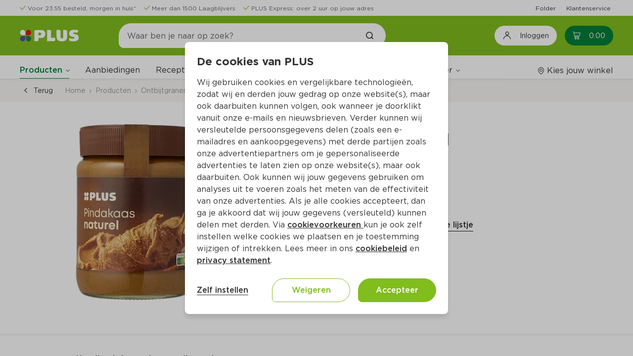

--- FILE ---
content_type: text/css
request_url: https://www.plus.nl/css/PLUS_OutSystemsUI_2_8_0.OutSystemsUI.css?3rBlEXUnPDbNFp6QWEq3sg
body_size: 44140
content:
/*! =========================================================================== */
/*!  OutSystems UI                                                              */
/*!  For more information, visit www.outsystems.com/outsystems-ui               */
/*!                                                                             */
/*!  Root - CSS Variables                                                       */
/*!  Resets                                                                     */
/*!  HTML Elements                                                              */
/*!     - Links                                                                 */
/*!     - Images                                                                */
/*!     - Headings                                                              */
/*!  Page Layout                                                                */
/*!     - Header                                                                */
/*!     - Layout Native - Header                                                */
/*!     - Layout Side - Header                                                  */
/*!     - Menu                                                                  */
/*!     - Layout Native - Menu                                                  */
/*!     - Layout Side - Menu                                                    */
/*!     - Menu - Header Logo                                                    */
/*!     - Menu - App Menu Link                                                  */
/*!     - Menu - App Login Info                                                 */
/*!     - Content                                                               */
/*!     - ThemeGrid_Container                                                   */
/*!     - Section                                                               */
/*!     - Login                                                                 */
/*!     - iOS Scroll Bounce                                                     */
/*!  Widgets                                                                    */
/*!     - Inputs and TextAreas                                                  */
/*!     - Switch                                                                */
/*!     - Checkbox                                                              */
/*!     - Dropdown                                                              */
/*!     - Button                                                                */
/*!     - List                                                                  */
/*!     - List Item                                                             */
/*!     - Table                                                                 */
/*!     - Table - Sortable Icon                                                 */
/*!     - Table - Bulk Actions                                                  */
/*!     - Form                                                                  */
/*!     - Upload                                                                */
/*!     - Button Group                                                          */
/*!     - Popover                                                               */
/*!     - Popup                                                                 */
/*!     - Feedback Message                                                      */
/*!     - Radio Button                                                          */
/*!  Patterns                                                                   */
/*!     - Adaptive                                                              */
/*!         - Columns                                                           */
/*!         - Gallery                                                           */
/*!         - Master Detail                                                     */
/*!     - Content                                                               */
/*!         - Accordion                                                         */
/*!         - Alert                                                             */
/*!         - Blank Slate                                                       */
/*!         - Card                                                              */
/*!         - Card Background                                                   */
/*!         - CardItem                                                          */
/*!         - Card Sectioned                                                    */
/*!         - Chat Message                                                      */
/*!         - Flip_Content                                                      */
/*!         - Floating Content                                                  */
/*!         - List Item Content                                                 */
/*!         - Section                                                           */
/*!         - Tag                                                               */
/*!         - Tooltip                                                           */
/*!         - User Avatar                                                       */
/*!     - Interaction                                                           */
/*!         - Action Sheet                                                      */
/*!         - Animate                                                           */
/*!         - Animated Label                                                    */
/*!         - Carousel                                                          */
/*!         - DatePicker                                                        */
/*!         - Dropdown Search and Tags, common styles                           */
/*!         - Dropdown Search                                                   */
/*!         - Dropdown Tags                                                     */
/*!         - Floating Actions                                                  */
/*!         - Input With Icon                                                   */
/*!         - Lightbox Image                                                    */
/*!         - Notification                                                      */
/*!         - RangeSlider                                                       */
/*!         - Scrollable Area                                                   */
/*!         - Search                                                            */
/*!         - Sidebar                                                           */
/*!         - Stacked Cards                                                     */
/*!         - Video                                                             */
/*!     - Navigation                                                            */
/*!         - Bottom Bar Item                                                   */
/*!         - Breadcrumbs                                                       */
/*!         - Pagination                                                        */
/*!         - Section Index                                                     */
/*!         - Submenu                                                           */
/*!         - Tabs                                                              */
/*!         - Timeline                                                          */
/*!         - Wizard                                                            */
/*!     - Numbers                                                               */
/*!         - Badge                                                             */
/*!         - Counter                                                           */
/*!         - Icon Badge                                                        */
/*!         - Progress Bar                                                      */
/*!         - Progress Circle                                                   */
/*!         - Progress Circle Fraction                                          */
/*!         - Rating                                                            */
/*!     - Utilities                                                             */
/*!         - Align Center                                                      */
/*!         - Button Loading                                                    */
/*!         - Center Content                                                    */
/*!         - Margin Container                                                  */
/*!         - Separator                                                         */
/*!         - Pull to Refresh                                                   */
/*!         - List Updating                                                     */
/*!     - Deprecated Patterns                                                   */
/*!         - Content                                                           */
/*!             - Flip_Content                                                  */
/*!             - Submenu                                                       */
/*!             - Tooltip                                                       */
/*!         - Interaction                                                       */
/*!             - Horizontal Scroll                                             */
/*!             - Sidebar                                                       */
/*!         - Utilities                                                         */
/*!             - ButtonLoading                                                 */
/*!  Usefull Classes                                                            */
/*!     - a11y (Accessibility)                                                  */
/*!     - Colors                                                                */
/*!         - Colors Brand                                                      */
/*!         - Colors Neutral                                                    */
/*!         - Colors Palette                                                    */
/*!         - Colors Semantic                                                   */
/*!         - Colors Other                                                      */
/*!     - Text                                                                  */
/*!     - Typography                                                            */
/*!     - Border                                                                */
/*!         - Border Size                                                       */
/*!         - Border Radius                                                     */
/*!     - Margin                                                                */
/*!     - Padding                                                               */
/*!     - Shadow                                                                */
/*!     - Box                                                                   */
/*!         - Box Width                                                         */
/*!         - Box Height                                                        */
/*!     - Display                                                               */
/*!         - Display Flex                                                      */
/*!         - Display Align                                                     */
/*!     - Images                                                                */
/*!     - Overflow                                                              */
/*!     - Visibility                                                            */
/*!     - Position                                                              */
/*!     - Position Absolute                                                     */
/*!     - Miscellaneous                                                         */
/*!  Screen Transitions                                                         */
/*!     - Keyframes                                                             */
/*!         - Animations                                                        */
/*!         - Animate                                                           */
/*!         - Button Loading                                                    */
/*!         - List Item                                                         */
/*!         - Feedback Message                                                  */
/*!         - Pull To Refresh                                                   */
/*!         - Miscellaneous                                                     */
/*!  Service Studio Preview                                                     */
/*!     - Deprecated block preview                                              */
/*! =========================================================================== */
/*! =========================================================================== */
/*! Root - CSS Variables                                                        */
/*! =========================================================================== */
:root{
  /*! Typography - Size */
  --font-size-h1:32px;
  --font-size-h2:28px;
  --font-size-h3:26px;
  --font-size-h4:22px;
  --font-size-h5:20px;
  --font-size-h6:18px;
  --font-size-display:36px;
  --font-size-base:16px;
  --font-size-s:14px;
  --font-size-xs:12px;
  /*! Typography - Weight */
  --font-light:300;
  --font-regular:400;
  --font-semi-bold:600;
  --font-bold:700;
  /*! Color - Brand */
  --color-primary:#1068eb;
  --color-secondary:#303d60;
  --color-primary-hover:#295fd6;
  --color-primary-selected:rgba(20, 110, 245, 0.12);
  --color-primary-lightest:linear-gradient(rgba(255, 255, 255, 0.9), rgba(255, 255, 255, 0.9));
  /*! Color - Focus */
  --color-focus-outer:#ffd337;
  --color-focus-inner:var(--color-neutral-10);
  /*! Color - Extended */
  --color-red-lightest:#faeaea;
  --color-red-lighter:#e9aaaa;
  --color-red-light:#d96a6a;
  --color-red:#c92a2a;
  --color-red-dark:#ab2424;
  --color-red-darker:#8d1d1d;
  --color-red-darkest:#6f1717;
  --color-orange-lightest:#fef0e6;
  --color-orange-lighter:#fcc29c;
  --color-orange-light:#f99551;
  --color-orange:#f76707;
  --color-orange-dark:#d25806;
  --color-orange-darker:#ad4805;
  --color-orange-darkest:#883904;
  --color-yellow-lightest:#fef5e5;
  --color-yellow-lighter:#fbd999;
  --color-yellow-light:#f8bc4c;
  --color-yellow:#f59f00;
  --color-yellow-dark:#d08700;
  --color-yellow-darker:#ac6f00;
  --color-yellow-darkest:#875700;
  --color-lime-lightest:#f1f8e8;
  --color-lime-lighter:#c7e3a2;
  --color-lime-light:#9ecd5c;
  --color-lime:#74b816;
  --color-lime-dark:#639c13;
  --color-lime-darker:#51810f;
  --color-lime-darkest:#40650c;
  --color-green-lightest:#ebf7ed;
  --color-green-lighter:#afe0b8;
  --color-green-light:#73c982;
  --color-green:#37b24d;
  --color-green-dark:#2f9741;
  --color-green-darker:#267d36;
  --color-green-darkest:#1e622a;
  --color-teal-lightest:#e6f2ef;
  --color-teal-lighter:#9cccbd;
  --color-teal-light:#52a58c;
  --color-teal:#087f5b;
  --color-teal-dark:#076c4d;
  --color-teal-darker:#065940;
  --color-teal-darkest:#044632;
  --color-cyan-lightest:#e7f2f4;
  --color-cyan-lighter:#9eccd3;
  --color-cyan-light:#56a6b2;
  --color-cyan:#0d8091;
  --color-cyan-dark:#0b6d7b;
  --color-cyan-darker:#095a66;
  --color-cyan-darkest:#074650;
  --color-blue-lightest:#e8f2fa;
  --color-blue-lighter:#a3c9ea;
  --color-blue-light:#5fa1db;
  --color-blue:#1a79cb;
  --color-blue-dark:#1667ad;
  --color-blue-darker:#12558e;
  --color-blue-darkest:#0e4370;
  --color-indigo-lightest:#eceffd;
  --color-indigo-lighter:#b3c1f7;
  --color-indigo-light:#7b92f1;
  --color-indigo:#4263eb;
  --color-indigo-dark:#3854c8;
  --color-indigo-darker:#2e45a5;
  --color-indigo-darkest:#243681;
  --color-violet-lightest:#f1edfd;
  --color-violet-lighter:#c6b6f6;
  --color-violet-light:#9b7fef;
  --color-violet:#7048e8;
  --color-violet-dark:#5f3dc5;
  --color-violet-darker:#4e32a2;
  --color-violet-darkest:#3e2880;
  --color-grape-lightest:#f7ecfa;
  --color-grape-lighter:#dfb2e9;
  --color-grape-light:#c678d9;
  --color-grape:#ae3ec9;
  --color-grape-dark:#9435ab;
  --color-grape-darker:#7a2b8d;
  --color-grape-darkest:#60226f;
  --color-pink-lightest:#fbebf0;
  --color-pink-lighter:#efadc4;
  --color-pink-light:#e27098;
  --color-pink:#d6336c;
  --color-pink-dark:#b62b5c;
  --color-pink-darker:#96244c;
  --color-pink-darkest:#761c3b;
  /*! Color - Neutral */
  --color-neutral-0:#ffffff;
  --color-neutral-1:#f8f9fa;
  --color-neutral-2:#f1f3f5;
  --color-neutral-3:#e9ecef;
  --color-neutral-4:#dee2e6;
  --color-neutral-5:#ced4da;
  --color-neutral-6:#adb5bd;
  --color-neutral-7:#6a7178;
  --color-neutral-8:#4f575e;
  --color-neutral-9:#272b30;
  --color-neutral-10:#101213;
  /*! Color - Semantic */
  --color-error-light:#fceaea;
  --color-error:#dc2020;
  --color-warning-light:#fdf6e5;
  --color-warning:#e9a100;
  --color-success-light:#eaf3eb;
  --color-success:#29823b;
  --color-info-light:#e5f5fc;
  --color-info:#017aad;
  /*! Space - Sizes */
  --space-none:0;
  --space-xs:4px;
  --space-s:8px;
  --space-base:16px;
  --space-m:24px;
  --space-l:32px;
  --space-xl:40px;
  --space-xxl:48px;
  /*! Border Radius */
  --border-radius-none:0;
  --border-radius-soft:4px;
  --border-radius-rounded:100px;
  --border-radius-circle:100%;
  /*! Border Size */
  --border-size-none:0;
  --border-size-s:1px;
  --border-size-m:2px;
  --border-size-l:3px;
  /*! Elevation / Shadow */
  --shadow-none:none;
  --shadow-xs:0 1px 2px rgba(0, 0, 0, 0.1);
  --shadow-s:0 2px 4px rgba(0, 0, 0, 0.1);
  --shadow-m:0 4px 6px rgba(0, 0, 0, 0.1);
  --shadow-l:0 6px 8px rgba(0, 0, 0, 0.1);
  --shadow-xl:0 8px 10px rgba(0, 0, 0, 0.1);
  /*! App Settings */
  --header-color:#ffffff;
  --color-background-body:#f3f6f8;
  --color-background-login:#ffffff;
  --header-size:56px;
  --header-size-content:48px;
  --side-menu-size:300px;
  --bottom-bar-size:56px;
  --footer-height:0px;
  /*! iOS Safe Areas (Notch Support) */
  --os-safe-area-top:env(safe-area-inset-top);
  --os-safe-area-right:env(safe-area-inset-right);
  --os-safe-area-bottom:env(safe-area-inset-bottom);
  --os-safe-area-left:env(safe-area-inset-left);
}

/*! =========================================================================== */
/*! Resets                                                                      */
/*! =========================================================================== */
*{
  -webkit-box-sizing:border-box;
          box-sizing:border-box;
  -webkit-tap-highlight-color:rgba(0, 0, 0, 0);
}
html{
  color:var(--color-neutral-9);
  font-family:-apple-system, BlinkMacSystemFont, "Segoe UI", Roboto, Helvetica, Arial, sans-serif, "Apple Color Emoji", "Segoe UI Emoji", "Segoe UI Symbol";
  -moz-osx-font-smoothing:grayscale;
  -webkit-font-smoothing:antialiased;
  overflow:hidden;
  overflow-x:hidden;
  -webkit-text-size-adjust:100%;
  -ms-text-size-adjust:100%;
}
html{
  
}
body{
  background-color:var(--color-background-body);
  direction:ltr;
  font-size:var(--font-size-s);
  line-height:1.5;
  margin:0;
}
:focus{
  outline:0;
}

::-moz-focus-inner{
  border:0;
}

.has-accessible-features :focus{
  -webkit-box-shadow:0 0 0 3px var(--color-focus-outer);
          box-shadow:0 0 0 3px var(--color-focus-outer);
}
abbr[title]{
  border-bottom:0;
  text-decoration:underline;
}
div[onclick]{
  cursor:pointer;
}
label{
  color:var(--color-neutral-8);
}

[data-label].mandatory:after{
  color:var(--color-error);
  margin-left:var(--space-xs);
}
input,
textarea,
select,
button{
  -webkit-appearance:none;
     -moz-appearance:none;
          appearance:none;
  font-family:inherit;
  font-size:100%;
  line-height:1.25;
  margin:0;
}

[type=checkbox],
[type=radio]{
  border:0;
  padding:0;
}

[type=number]::-webkit-inner-spin-button, [type=number]::-webkit-outer-spin-button{
  height:auto;
}

[type=search]{
  -webkit-appearance:textfield;
     -moz-appearance:textfield;
          appearance:textfield;
  outline-offset:-2px;
}
[type=search]::-webkit-search-cancel-button, [type=search]::-webkit-search-decoration{
  -webkit-appearance:none;
          appearance:none;
}

input[type=time], input[type=date], input[type=datetime], input[type=datetime-local], input[type=time], input[type=time]:empty{
  display:-webkit-inline-box;
  display:-ms-inline-flexbox;
  display:inline-flex;
}

::-webkit-file-upload-button{
  -webkit-appearance:button;
          appearance:button;
}

select::-ms-expand{
  display:none;
}

input::-ms-clear{
  display:none;
}
button.OSFillParent{
  display:-webkit-inline-box;
  display:-ms-inline-flexbox;
  display:inline-flex;
}

/*! =========================================================================== */
/*! HTML Elements                                                               */
/*! =========================================================================== */
/*! HTML Elements - Links */
a{
  text-decoration:none;
  -webkit-text-decoration-skip:objects;
}
a, a:visited{
  color:var(--color-primary);
  -webkit-transition:all 180ms linear;
  -o-transition:all 180ms linear;
  transition:all 180ms linear;
}
a:hover, a:focus{
  color:var(--color-primary-hover);
  text-decoration:underline;
}
a[disabled]{
  color:var(--color-neutral-6);
}

.phone a:hover, .phone a:focus,
.tablet a:hover,
.tablet a:focus{
  text-decoration:none;
}

.has-accessible-features a:focus{
  background-color:var(--color-focus-outer);
  -webkit-box-shadow:0 2px var(--color-focus-inner);
          box-shadow:0 2px var(--color-focus-inner);
  color:var(--color-neutral-10);
}
.has-accessible-features a:focus, .has-accessible-features a:focus:hover{
  text-decoration:none;
}
.has-accessible-features a[disabled]{
  color:var(--color-neutral-6);
}

/*! HTML Elements - Images */
img{
  max-width:100%;
}
img.img-rounded{
  border-radius:10px;
}
img.img-circle{
  border-radius:var(--border-radius-circle);
}
img.img-cover{
  height:100%;
  -o-object-fit:cover;
     object-fit:cover;
}
img.thumbnail{
  background-color:var(--color-neutral-0);
  border:var(--border-size-s) solid var(--color-neutral-4);
  padding:var(--space-xs);
}

figure{
  margin:0;
}

/*! HTML Elements - Headings */
h1,
.heading1,
h2,
.heading2,
h3,
.heading3,
h4,
.heading4,
h5,
.heading5,
h6,
.heading6,
.font-size-display{
  font-weight:var(--font-semi-bold);
  line-height:1.25;
  margin:0;
}

h1,
.heading1{
  font-size:var(--font-size-h1);
}
h2,
.heading2{
  font-size:var(--font-size-h2);
}
h3,
.heading3{
  font-size:var(--font-size-h3);
}
h4,
.heading4{
  font-size:var(--font-size-h4);
}
h5,
.heading5{
  font-size:var(--font-size-h5);
}
h6,
.heading6{
  font-size:var(--font-size-h6);
}

.font-size-display{
  font-size:var(--font-size-display);
}

.font-size-h1{
  font-size:var(--font-size-h1);
}

.font-size-h2{
  font-size:var(--font-size-h2);
}

.font-size-h3{
  font-size:var(--font-size-h3);
}

.font-size-h4{
  font-size:var(--font-size-h4);
}

.font-size-h5{
  font-size:var(--font-size-h5);
}

.font-size-h6{
  font-size:var(--font-size-h6);
}

.tablet h1,
.tablet .heading1{
  font-size:calc(var(--font-size-h1) - 2px);
}
.tablet h2,
.tablet .heading2{
  font-size:calc(var(--font-size-h2) - 2px);
}
.tablet h3,
.tablet .heading3{
  font-size:calc(var(--font-size-h3) - 2px);
}
.tablet h4,
.tablet .heading4{
  font-size:calc(var(--font-size-h4) - 1px);
}
.tablet h5,
.tablet .heading5{
  font-size:calc(var(--font-size-h5) - 1px);
}
.tablet h6,
.tablet .heading6{
  font-size:calc(var(--font-size-h6) - 1px);
}
.tablet .font-size-display{
  font-size:calc(var(--font-size-display) - 2px);
}

.phone h1,
.phone .heading1{
  font-size:calc(var(--font-size-h1) - 4px);
}
.phone h2,
.phone .heading2{
  font-size:calc(var(--font-size-h2) - 4px);
}
.phone h3,
.phone .heading3{
  font-size:calc(var(--font-size-h3) - 4px);
}
.phone h4,
.phone .heading4{
  font-size:calc(var(--font-size-h4) - 2px);
}
.phone h5,
.phone .heading5{
  font-size:calc(var(--font-size-h5) - 2px);
}
.phone h6,
.phone .heading6{
  font-size:calc(var(--font-size-h6) - 2px);
}
.phone .font-size-display{
  font-size:calc(var(--font-size-display) - 4px);
}

/*! =========================================================================== */
/*! Page Layout                                                                 */
/*! =========================================================================== */
html,
body,
#reactContainer,
#transitionContainer,
.screen-container{
  height:100%;
}

.screen-container{
  overflow-x:hidden;
  overflow-y:auto;
}

.layout{
  display:-webkit-box;
  display:-ms-flexbox;
  display:flex;
  min-height:100vh;
}
.layout.layout-top, .layout.layout-top:not(.layout-native){
  -webkit-box-orient:vertical;
  -webkit-box-direction:normal;
      -ms-flex-direction:column;
          flex-direction:column;
}
.layout.layout-left{
  -webkit-box-orient:horizontal;
  -webkit-box-direction:normal;
      -ms-flex-direction:row;
          flex-direction:row;
}
.layout.layout-side .main{
  margin-left:var(--side-menu-size);
}
.layout.layout-side.aside-overlay .main{
  margin-left:0;
}
.layout.layout-native{
  
}
.layout.layout-native .main{
  width:100%;
}
.layout.aside-expandable .main{
  margin-left:0;
}
.layout .main{
  display:-webkit-box;
  display:-ms-flexbox;
  display:flex;
  -webkit-box-flex:1;
      -ms-flex:1;
          flex:1;
  -webkit-box-orient:vertical;
  -webkit-box-direction:normal;
      -ms-flex-direction:column;
          flex-direction:column;
}

.main,
.fixed-header .main{
  padding-top:0;
}

.layout-native .aside-navigation,
.layout-top .aside-navigation{
  
}

.ios .layout{
  min-height:100%;
}
.ios .layout-native .footer{
  height:calc(var(--os-safe-area-bottom) + var(--bottom-bar-size));
}

.desktop .layout-native.aside-visible, .desktop .layout-native.aside-expandable,
.tablet .layout-native.aside-visible,
.tablet .layout-native.aside-expandable{
  --side-menu-size:264px;
}

.desktop .layout-native.aside-visible .main, .desktop .layout-native.aside-expandable .main{
  width:calc(100% - var(--side-menu-size));
}

.tablet.landscape .layout-native.aside-visible .main, .tablet.landscape .layout-native.aside-expandable .main{
  margin-left:var(--side-menu-size);
  width:calc(100% - var(--side-menu-size));
}
.tablet.landscape .layout-side.layout-native.aside-expandable.menu-visible .main{
  margin-left:var(--side-menu-size);
}
.tablet.landscape .layout-side.layout-native.aside-expandable .main{
  margin-right:0;
}

.tablet .layout-side .main,
.phone .layout-side .main{
  margin-left:0;
}

.phone .layout:not(.layout-native) [class*=ThemeGrid_Width]:not(.no-responsive){
  margin:var(--space-none) var(--space-none) var(--space-base) var(--space-none);
  width:100%;
}

.is-rtl.tablet .layout-native.aside-visible .main, .is-rtl.tablet .layout-native.aside-expandable .main{
  margin-left:0;
  margin-right:var(--side-menu-size);
}
.is-rtl.tablet .layout-side .main{
  margin-right:0;
}
.is-rtl.tablet.landscape .layout-side.layout-native.aside-expandable.menu-visible .main{
  margin-left:0;
  margin-right:var(--side-menu-size);
}
.is-rtl.tablet.landscape .layout-side.layout-native.aside-expandable .main{
  margin-right:0;
}
.is-rtl.phone .layout-side .main{
  margin-right:0;
}
.is-rtl .layout-side .main{
  margin-left:0;
  margin-right:var(--side-menu-size);
}
.is-rtl .layout-side .aside-overlay .main{
  margin-right:0;
}
.is-rtl .aside-expandable .main{
  margin-right:0;
}

/*! Page Layout - Header */
.header{
  background-color:var(--header-color);
  -webkit-box-shadow:0 1px 5px 0 rgba(21, 24, 26, 0.1);
          box-shadow:0 1px 5px 0 rgba(21, 24, 26, 0.1);
  z-index:100;
}
.header{
  
}
.header-top{
  height:var(--header-size);
}
.header-logo{
  padding-right:var(--space-base);
}
.header-logo .application-name{
  word-break:break-word;
}
.header-navigation{
  -webkit-box-flex:1;
      -ms-flex:1;
          flex:1;
}
.header .header-content{
  height:100%;
}
.header .header-content > [data-block*=ApplicationTitle] .application-name{
  margin-right:var(--space-m);
}
.header .app-logo{
  border-radius:var(--border-radius-soft);
  margin-right:var(--space-s);
  max-height:var(--header-size);
  max-width:120px;
}

.fixed-header .header{
  left:0;
  position:-webkit-sticky;
  position:sticky;
  right:0;
  top:0;
}

.menu-icon{
  background-color:transparent;
  border:none;
  cursor:pointer;
  display:-webkit-box;
  display:-ms-flexbox;
  display:flex;
  -webkit-box-orient:vertical;
  -webkit-box-direction:normal;
      -ms-flex-direction:column;
          flex-direction:column;
  height:100%;
  -webkit-box-pack:center;
      -ms-flex-pack:center;
          justify-content:center;
  margin-right:var(--space-m);
  padding:0;
  width:24px;
}
.menu-icon-line{
  background-color:var(--color-neutral-8);
  border-radius:20px;
  height:3px;
  margin:2px 0;
  width:24px;
}

.menu-back{
  color:var(--color-neutral-8);
}

.user-info{
  -webkit-box-align:center;
      -ms-flex-align:center;
          align-items:center;
  display:-webkit-box;
  display:-ms-flexbox;
  display:flex;
  height:100%;
}
.user-info div{
  -webkit-box-align:center;
      -ms-flex-align:center;
          align-items:center;
  display:-webkit-inline-box;
  display:-ms-inline-flexbox;
  display:inline-flex;
}

.aside-expandable .header .ThemeGrid_Container{
  max-width:100%;
}

.layout-native .app-menu-icon.back .menu-icon,
.desktop .menu-icon,
.tablet.landscape .layout-native.aside-visible .menu-icon,
.app-menu-icon.back .menu-icon,
.app-menu-icon:not(.back) .menu-back{
  display:none;
}

.desktop .header-content > [data-block*=ApplicationTitle] .application-name{
  display:none;
}
.desktop .aside-expandable .menu-icon,
.desktop .aside-overlay .menu-icon{
  display:-webkit-box;
  display:-ms-flexbox;
  display:flex;
}

.tablet .layout-top .header-navigation,
.phone .layout-top .header-navigation{
  height:100vh;
  left:0;
  position:fixed;
  top:0;
  z-index:102;
}

.is-rtl .header-logo{
  padding-left:var(--space-base);
  padding-right:0;
}
.is-rtl .app-logo{
  margin-left:var(--space-s);
  margin-right:0;
}
.is-rtl .menu-icon{
  margin-left:var(--space-m);
  margin-right:0;
}
.osx.tablet .layout-top:not(.menu-visible) .header-navigation,
.osx.phone .layout-top:not(.menu-visible) .header-navigation{
  pointer-events:none;
}

/*! Page Layout - Layout Native - Header */
.layout-native.hide-header-on-scroll .header{
  top:calc(-1 * (var(--header-size) + var(--os-safe-area-top)));
}
.layout-native .header{
  position:-webkit-sticky;
  position:sticky;
  top:0;
}
.layout-native .header-top{
  padding:0 var(--space-l);
}
.layout-native .header-title{
  font-size:var(--font-size-h5);
  font-weight:var(--font-regular);
}
.layout-native .header-title{
  
  
}
.layout-native .header-left{
  -webkit-box-flex:1;
      -ms-flex:1;
          flex:1;
  margin-right:var(--space-base);
}
.layout-native .header-right{
  display:-webkit-box;
  display:-ms-flexbox;
  display:flex;
  -webkit-box-flex:1;
      -ms-flex:1;
          flex:1;
  -webkit-box-pack:end;
      -ms-flex-pack:end;
          justify-content:flex-end;
  margin-left:var(--space-base);
  margin-right:auto;
}
.layout-native .header-right{
  
  
  
}
.layout-native h1.header-title{
  
  
}
.layout-native .content-bottom{
  bottom:0;
  position:-webkit-sticky;
  position:sticky;
  z-index:100;
}
.layout-native .menu-icon{
  margin-right:0;
}

.landscape .layout.layout-native .header, .landscape .layout.layout-native:not(.blank) .main-content,
.landscape .layout.layout-native .bottom-bar-wrapper{
  padding-left:var(--os-safe-area-left);
  padding-right:var(--os-safe-area-right);
}
.landscape .layout.layout-native .app-menu{
  padding-bottom:var(--os-safe-area-bottom);
}

.tablet .layout-native .header-top,
.phone .layout-native .header-top{
  padding:0 var(--space-m);
}

.tablet .layout-native .header-title{
  font-size:calc(var(--font-size-h5) - 1px);
}

.phone .layout-native .header-title{
  font-size:calc(var(--font-size-h5) - 2px);
}

.android[data-status-bar-height] .layout-native.hide-header-on-scroll .header{
  top:calc(-1 * (var(--header-size) + var(--status-bar-height)));
}
.android[data-status-bar-height] .layout-native .header,
.android[data-status-bar-height] .layout-native .app-menu{
  padding-top:var(--status-bar-height);
}

.ios .layout-native .header{
  padding-top:var(--os-safe-area-top);
}

.is-rtl .layout-native .header-left{
  margin-left:var(--space-base);
  margin-right:0;
}
.is-rtl .layout-native .header-right{
  margin-left:auto;
  margin-right:var(--space-base);
}

/*! Page Layout - Layout Side - Header */
.layout-side.fixed-header.aside-expandable .header{
  left:0;
}
.layout-side.fixed-header.aside-overlay .header{
  left:0;
}
.layout-side.fixed-header .header{
  left:var(--side-menu-size);
}
.layout-side.layout-native.aside-expandable .main .header{
  z-index:120;
}
.layout-side .aside-expandable:not(.fixed-header) .main .header{
  margin-left:calc(var(--side-menu-size) * -1);
}
.layout-side .aside-expandable.menu-visible:not(.fixed-header) .main .header{
  margin-left:0;
}
.layout-side .aside-expandable.menu-visible .header{
  left:0;
}
.layout-side .header-navigation{
  -webkit-box-align:center;
      -ms-flex-align:center;
          align-items:center;
  display:-webkit-inline-box;
  display:-ms-inline-flexbox;
  display:inline-flex;
}

.desktop .layout-side.layout-native.aside-expandable .header{
  margin-left:0;
}
.desktop .layout-side.layout-native.aside-expandable.menu-visible .header{
  margin-left:calc(-1 * var(--side-menu-size));
}
.desktop .aside-expandable .header{
  z-index:105;
}

.tablet .layout-side.aside-expandable:not(.fixed-header) .main .header,
.phone .layout-side.aside-expandable:not(.fixed-header) .main .header{
  margin-left:0;
}
.tablet .layout-side.fixed-header .header,
.phone .layout-side.fixed-header .header{
  left:0;
}

.tablet.portrait .layout-side.layout-native.aside-expandable .main .header{
  z-index:100;
}
.tablet.landscape .layout-side.layout-native.aside-expandable.menu-visible .header{
  margin-left:calc(-1 * var(--side-menu-size));
}

.phone .layout-side.layout-native.aside-expandable .main .header{
  z-index:100;
}

.is-rtl.desktop .layout-side.layout-native.aside-expandable.menu-visible .header{
  margin-left:0;
  margin-right:calc(-1 * var(--side-menu-size));
}
.is-rtl.tablet.landscape .layout-side.layout-native.aside-expandable.menu-visible .header{
  margin-left:0;
  margin-right:calc(-1 * var(--side-menu-size));
}
.is-rtl.tablet, .is-rtl.phone{
  left:0;
  right:0;
}
.is-rtl .layout-side.fixed-header.aside-expandable .header{
  left:0;
  right:0;
}
.is-rtl .layout-side.fixed-header .header{
  left:0;
  right:var(--side-menu-size);
}
.is-rtl .aside-expandable.menu-visible .header{
  left:0;
  right:0;
}

/*! Page Layout - Menu */
.app-menu-content{
  height:100%;
}
.app-menu-content{
  
  
}

.app-menu-overlay{
  background-color:rgba(0, 0, 0, 0.25);
  height:100vh;
  left:0;
  opacity:0;
  pointer-events:none;
  position:fixed;
  top:0;
  -webkit-transition:opacity 130ms ease-in;
  -o-transition:opacity 130ms ease-in;
  transition:opacity 130ms ease-in;
  width:100vw;
  will-change:opacity;
  z-index:104;
}
.app-menu-overlay{
  
}

.menu-visible .app-menu-overlay{
  opacity:1;
  pointer-events:auto;
  -webkit-transition:opacity 330ms ease-out;
  -o-transition:opacity 330ms ease-out;
  transition:opacity 330ms ease-out;
}

.layout .app-menu-content{
  
}

.layout-top .header-content{
  
  
}

.layout-side .aside-navigation{
  
  
  
  
  
}
.layout-side .aside-navigation > div{
  
}
.layout-side .header .app-menu-content{
  
  
  
}
.layout-side .header .app-menu-links{
  
  
}
.layout-side .header-navigation > div{
  
  
}

.desktop .app-menu-overlay{
  display:none;
}
.desktop .aside-overlay .app-menu-overlay{
  display:block;
}

.tablet .app-login-info,
.phone .app-login-info{
  padding:var(--space-s) var(--space-m);
}
.tablet .app-menu-content,
.phone .app-menu-content{
  background-color:var(--color-neutral-0);
  -webkit-box-orient:vertical;
  -webkit-box-direction:normal;
      -ms-flex-direction:column;
          flex-direction:column;
  height:100%;
  left:calc(-1 * var(--side-menu-size));
  position:fixed;
  top:0;
  -webkit-transform:translateX(0) translateZ(0);
          transform:translateX(0) translateZ(0);
  -webkit-transition:-webkit-transform 130ms ease-in;
  transition:-webkit-transform 130ms ease-in;
  -o-transition:transform 130ms ease-in;
  transition:transform 130ms ease-in;
  transition:transform 130ms ease-in, -webkit-transform 130ms ease-in;
  width:var(--side-menu-size);
  will-change:transform;
  z-index:105;
}
.tablet .menu-visible .app-menu-content,
.phone .menu-visible .app-menu-content{
  -webkit-transform:translateX(var(--side-menu-size)) translateZ(0);
          transform:translateX(var(--side-menu-size)) translateZ(0);
  -webkit-transition:-webkit-transform 330ms ease-out;
  transition:-webkit-transform 330ms ease-out;
  -o-transition:transform 330ms ease-out;
  transition:transform 330ms ease-out;
  transition:transform 330ms ease-out, -webkit-transform 330ms ease-out;
}
.tablet .layout-side .header .app-menu-content,
.tablet .layout-side .aside-navigation,
.phone .layout-side .header .app-menu-content,
.phone .layout-side .aside-navigation{
  
}

.tablet.landscape .layout-native.aside-expandable .app-menu-overlay{
  display:none;
}

.phone .app-menu-content{
  padding-bottom:var(--os-safe-area-bottom);
  padding-left:var(--os-safe-area-left);
}

.android [data-status-bar-height] .app-menu-content{
  padding-top:var(--status-bar-height);
}

.ios .app-menu-content{
  padding-bottom:var(--os-safe-area-bottom);
  padding-top:var(--os-safe-area-top);
}

.is-rtl.tablet .menu-visible .app-menu-content, .is-rtl.phone .menu-visible .app-menu-content{
  right:0;
  -webkit-transform:translateX(0) translateZ(0);
          transform:translateX(0) translateZ(0);
  -webkit-transition:all 330ms ease-out;
  -o-transition:all 330ms ease-out;
  transition:all 330ms ease-out;
}

/*! Page Layout - Layout Native - Menu */
.layout-native.menu-visible .app-menu-content:after{
  pointer-events:none;
}
.layout-native .app-menu-content:after{
  background:transparent;
  content:"";
  height:100%;
  position:absolute;
  right:-24px;
  top:calc(var(--header-size) + var(--header-size-content));
  width:24px;
}

.desktop .layout-native.aside-visible .app-menu-content, .desktop .layout-native.aside-expandable .app-menu-content{
  -webkit-box-shadow:var(--shadow-m);
          box-shadow:var(--shadow-m);
  z-index:110;
}
.desktop .layout-native.layout-side.aside-expandable .app-menu-content{
  padding-top:calc(var(--header-size) + var(--header-size-content) + var(--os-safe-area-top));
}
.desktop .layout-side.layout-native.aside-expandable.hide-header-on-scroll:not(.header-is--visible) .app-menu-content{
  padding-top:var(--header-size-content);
}

.desktop .layout-native .landscape.android[data-status-bar-height].layout-side.aside-expandable .app-menu-content,
.tablet .layout-native .landscape.android[data-status-bar-height].layout-side.aside-expandable .app-menu-content{
  padding-top:calc(                                 var(--header-size) + var(--header-size-content) + var(--status-bar-height)                             );
}

.tablet.landscape .layout-native.aside-expandable .app-menu-content{
  display:none;
}
.tablet.landscape .layout-native.aside-visible .app-menu-content, .tablet.landscape .layout-native.aside-expandable .app-menu-content{
  -webkit-box-shadow:var(--shadow-m);
          box-shadow:var(--shadow-m);
  left:0;
  z-index:110;
}
.tablet.landscape .layout-native.layout-side.aside-expandable .app-menu-content{
  padding-top:calc(var(--header-size) + var(--header-size-content) + var(--os-safe-area-top));
}
.tablet.landscape .layout-side.layout-native.aside-expandable.hide-header-on-scroll:not(.header-is--visible) .app-menu-content{
  padding-top:var(--header-size-content);
}

.is-rtl .tablet.landscape.landscape.aside-visible .app-menu-content, .is-rtl .tablet.landscape.landscape.aside-expandable .app-menu-content{
  right:0;
}

/*! Page Layout Side - Layout Side - Menu */
.layout-side .app-logo{
  border-radius:var(--border-radius-soft);
  margin-right:var(--space-s);
  max-height:var(--header-size);
  max-width:120px;
}
.layout-side .app-menu-content{
  background-color:var(--color-neutral-0);
  bottom:0;
  -webkit-box-orient:vertical;
  -webkit-box-direction:normal;
      -ms-flex-direction:column;
          flex-direction:column;
  height:auto;
  position:fixed;
  top:0;
  width:var(--side-menu-size);
  z-index:105;
}

.aside-overlay .app-menu-content{
  background-color:var(--color-neutral-0);
  -webkit-box-orient:vertical;
  -webkit-box-direction:normal;
      -ms-flex-direction:column;
          flex-direction:column;
  height:100%;
  left:calc(-1 * var(--side-menu-size));
  position:fixed;
  top:0;
  -webkit-transform:translateX(0) translateZ(0);
          transform:translateX(0) translateZ(0);
  -webkit-transition:-webkit-transform 130ms ease-in;
  transition:-webkit-transform 130ms ease-in;
  -o-transition:transform 130ms ease-in;
  transition:transform 130ms ease-in;
  transition:transform 130ms ease-in, -webkit-transform 130ms ease-in;
  width:var(--side-menu-size);
  will-change:transform;
  z-index:105;
}
.aside-overlay.menu-visible .app-menu-content{
  -webkit-transform:translateX(var(--side-menu-size)) translateZ(0);
          transform:translateX(var(--side-menu-size)) translateZ(0);
  -webkit-transition:-webkit-transform 330ms ease-out;
  transition:-webkit-transform 330ms ease-out;
  -o-transition:transform 330ms ease-out;
  transition:transform 330ms ease-out;
  transition:transform 330ms ease-out, -webkit-transform 330ms ease-out;
}

.desktop .layout-side:not(.layout-native):not(.aside-overlay) .app-menu-content{
  left:0;
}
.desktop .layout-side.aside-expandable:not(.fixed-header) .app-menu-content{
  padding-top:var(--header-size);
  top:0;
}
.desktop .aside-expandable.menu-visible .app-menu-content{
  display:-webkit-box;
  display:-ms-flexbox;
  display:flex;
}
.desktop .aside-expandable.menu-visible .main{
  margin-left:var(--side-menu-size);
}
.desktop .aside-expandable .app-menu-content{
  display:none;
}

.tablet.landscape .layout-native.aside-expandable.menu-visible .app-menu-content{
  display:-webkit-box;
  display:-ms-flexbox;
  display:flex;
  -webkit-transform:none;
      -ms-transform:none;
          transform:none;
  -webkit-transition:none;
  -o-transition:none;
  transition:none;
}

.is-rtl.desktop .aside-expandable.menu-visible .main{
  margin-left:0;
  margin-right:var(--side-menu-size);
}
.is-rtl.tablet .app-menu-content, .is-rtl.phone .app-menu-content{
  left:auto;
  right:calc(-1 * var(--side-menu-size));
  -webkit-transition:all 330ms ease-out;
  -o-transition:all 330ms ease-out;
  transition:all 330ms ease-out;
}
.is-rtl .layout-side .app-menu-content{
  left:auto;
}
.is-rtl .aside-overlay.menu-visible .app-menu-content{
  right:0;
  -webkit-transform:translateX(0) translateZ(0);
          transform:translateX(0) translateZ(0);
  -webkit-transition:all 330ms ease-out;
  -o-transition:all 330ms ease-out;
  transition:all 330ms ease-out;
}

/*! Page Layout - Menu - Header Logo */
.layout-side .header-logo{
  height:var(--header-size);
  padding:var(--space-none) var(--space-m);
}

.tablet .header-logo,
.phone .header-logo{
  height:var(--header-size);
  padding:var(--space-none) var(--space-m);
}

/*! Page Layout - Menu - App Menu Link */
.app-menu-links{
  -webkit-box-flex:1;
      -ms-flex:1;
          flex:1;
  height:100%;
}
.app-menu-links{
  
  
}
.app-menu-links:empty{
  
}
.app-menu-links:empty:after{
  
  
  
  
  
  
  
  
}
.app-menu-links a{
  color:var(--color-neutral-9);
}
.app-menu-links a{
  
}
.app-menu-links a:hover, .app-menu-links a.active{
  color:var(--color-primary);
  text-decoration:none;
}

body .app-menu-content .app-menu-links{
  
  
  
}

.layout .app-menu-links:empty:after{
  
}

.layout:not(.layout-side) .app-menu-links a{
  -webkit-box-align:center;
      -ms-flex-align:center;
          align-items:center;
  border-bottom:var(--border-size-m) solid transparent;
  border-top:var(--border-size-m) solid transparent;
  display:-webkit-inline-box;
  display:-ms-inline-flexbox;
  display:inline-flex;
}
.layout:not(.layout-side) .app-menu-links a.active{
  border-bottom:var(--border-size-m) solid var(--color-primary);
}

.layout-side .app-menu-links a,
.menu-visible .app-menu-links a{
  border-bottom:0;
  border-left:var(--border-size-m) solid transparent;
  border-top:0;
  margin-left:0;
  padding:var(--space-s) var(--space-m);
}

.layout-side .app-menu-links{
  
}
.layout-side .app-menu-links{
  display:-webkit-box;
  display:-ms-flexbox;
  display:flex;
  -webkit-box-orient:vertical;
  -webkit-box-direction:normal;
      -ms-flex-direction:column;
          flex-direction:column;
  -webkit-overflow-scrolling:touch;
  overflow-y:auto;
  padding-top:var(--space-s);
}
.layout-side .app-menu-links a.active{
  border-left:var(--border-size-m) solid var(--color-primary);
}

.landscape .layout-native .app-menu-links{
  padding-left:calc(var(--os-safe-area-left) / 2);
}

.desktop .layout:not(.layout-side) .app-menu-links{
  display:-webkit-box;
  display:-ms-flexbox;
  display:flex;
  -ms-flex-wrap:wrap;
      flex-wrap:wrap;
}

.phone .app-menu-links,
.tablet .app-menu-links{
  display:-webkit-box;
  display:-ms-flexbox;
  display:flex;
  -webkit-box-orient:vertical;
  -webkit-box-direction:normal;
      -ms-flex-direction:column;
          flex-direction:column;
  -webkit-overflow-scrolling:touch;
  overflow-y:auto;
  padding-top:var(--space-s);
}
.phone .app-menu-links a,
.tablet .app-menu-links a{
  
  
  
}
.phone .layout:not(.layout-side) .app-menu-links a.active,
.tablet .layout:not(.layout-side) .app-menu-links a.active{
  border-bottom:0;
}

.has-accessible-features .header a.active:focus{
  color:var(--color-primary);
}
.has-accessible-features .app-menu-links a:focus{
  background-color:transparent;
  -webkit-box-shadow:0 0 0 3px var(--color-focus-outer);
          box-shadow:0 0 0 3px var(--color-focus-outer);
}

/*! Page Layout - Menu - App Login Info */
.layout-side .app-login-info{
  padding:var(--space-base) var(--space-m);
}
.layout-side .user-info{
  -webkit-box-pack:justify;
      -ms-flex-pack:justify;
          justify-content:space-between;
}

.tablet .app-login-info,
.phone .app-login-info{
  padding:var(--space-base) var(--space-m);
}
.tablet .user-info,
.phone .user-info{
  -webkit-box-pack:justify;
      -ms-flex-pack:justify;
          justify-content:space-between;
}

/*! Page Layout - Content */
.content{
  display:-webkit-box;
  display:-ms-flexbox;
  display:flex;
  -webkit-box-flex:1;
      -ms-flex:1;
          flex:1;
  -webkit-box-orient:vertical;
  -webkit-box-direction:normal;
      -ms-flex-direction:column;
          flex-direction:column;
  position:relative;
}
.content-breadcrumbs{
  margin-bottom:var(--space-base);
}
.content-top{
  -webkit-box-pack:justify;
      -ms-flex-pack:justify;
          justify-content:space-between;
}
.content-top-title{
  -webkit-box-flex:1;
      -ms-flex:1;
          flex:1;
  margin-bottom:var(--space-l);
}
.content-top-title .Title_Links{
  font-size:var(--font-size-s);
  font-weight:var(--font-regular);
}
.content-top-actions{
  -webkit-box-flex:1;
      -ms-flex:1;
          flex:1;
  -webkit-box-pack:end;
      -ms-flex-pack:end;
          justify-content:flex-end;
  margin-bottom:var(--space-l);
  text-align:right;
}
.content-top-title, .content-top-actions{
  -webkit-box-align:center;
      -ms-flex-align:center;
          align-items:center;
  display:-webkit-box;
  display:-ms-flexbox;
  display:flex;
  -ms-flex-wrap:wrap;
      flex-wrap:wrap;
}
.content-top-title > div:not([class*=ThemeGrid_Width]), .content-top-actions > div:not([class*=ThemeGrid_Width]){
  width:100%;
}
.content-middle{
  position:relative;
}
.content-middle{
  
}

.main-content{
  -webkit-box-flex:1;
      -ms-flex:1;
          flex:1;
  position:relative;
}

.layout-native .content{
  background-color:var(--color-background-body);
}
.layout-native .content-middle{
  height:100%;
}

.phone .content-top{
  -webkit-box-orient:vertical;
  -webkit-box-direction:normal;
      -ms-flex-direction:column;
          flex-direction:column;
}
.phone .content-top-actions, .phone .content-top-title{
  -ms-flex-wrap:wrap;
      flex-wrap:wrap;
  width:100%;
}

/*! Page Layout - ThemeGrid_Container */
.ThemeGrid_Container{
  margin:var(--space-none) auto;
  width:100%;
}

.header .ThemeGrid_Container{
  padding:var(--space-none) var(--space-xl);
}

.layout .main-content.ThemeGrid_Container{
  padding:var(--space-xl);
}
.layout .footer.ThemeGrid_Container{
  padding:var(--space-base) var(--space-xl);
}

.tablet .header .ThemeGrid_Container{
  padding:var(--space-none) var(--space-m);
}
.tablet .main-content.ThemeGrid_Container{
  padding:var(--space-m);
}
.tablet .footer.ThemeGrid_Container{
  padding:var(--space-base) var(--space-m);
}

.phone .header .ThemeGrid_Container{
  padding-left:calc(var(--os-safe-area-left) + var(--space-base));
  padding-right:calc(var(--os-safe-area-right) + var(--space-base));
}
.phone .main-content.ThemeGrid_Container{
  padding-bottom:var(--space-base);
  padding-left:calc(var(--os-safe-area-left) + var(--space-base));
  padding-right:calc(var(--os-safe-area-right) + var(--space-base));
  padding-top:var(--space-base);
}
.phone .footer.ThemeGrid_Container{
  padding-left:calc(var(--os-safe-area-left) + var(--space-base));
  padding-right:calc(var(--os-safe-area-right) + var(--space-base));
}

.layout-native .main-content.ThemeGrid_Container{
  padding:var(--space-none);
}

/*! Page Layout - Section */
.full-width-section{
  position:relative;
}
.full-width-section .ThemeGrid_Container{
  padding:var(--space-none) var(--space-xl);
}

.section-background{
  left:0;
  position:absolute;
  top:0;
  height:100%;
  overflow:hidden;
  width:100%;
}
.section-background:empty{
  
  
}
.section-background img{
  height:100%;
  -o-object-fit:cover;
     object-fit:cover;
  width:100%;
}
.section-content{
  position:relative;
}

/*! Page Layout - Login */
.login-screen{
  -webkit-box-align:center;
      -ms-flex-align:center;
          align-items:center;
  background-color:var(--color-primary);
  display:-webkit-box;
  display:-ms-flexbox;
  display:flex;
  height:100%;
  -webkit-box-pack:center;
      -ms-flex-pack:center;
          justify-content:center;
}
.login-screen > img{
  left:0;
  position:absolute;
  top:0;
  height:100%;
  -o-object-fit:cover;
     object-fit:cover;
  width:100%;
}
.login-form{
  background-color:var(--color-neutral-0);
  border-radius:var(--border-radius-soft);
  -webkit-box-shadow:var(--shadow-l);
          box-shadow:var(--shadow-l);
  min-width:435px;
  padding:var(--space-xxl);
  z-index:2;
}

.layout-native .login-screen{
  background-color:var(--color-background-login);
  padding:var(--os-safe-area-top) var(--os-safe-area-right) var(--os-safe-area-bottom) var(--os-safe-area-left);
}
.layout-native .login-form{
  border-radius:0;
  -webkit-box-shadow:none;
          box-shadow:none;
}

.login-button [data-block*=ButtonLoading], .login-button [data-block*=ButtonLoading] > div{
  
}

.android[data-status-bar-height] .layout-native .login-screen{
  padding-top:var(--status-bar-height);
}

.phone .login-form{
  margin:var(--space-none) var(--space-base);
  min-width:auto;
  padding:var(--space-l);
  width:100%;
}
.phone .layout-native .login-form{
  background:transparent;
  margin:0;
}
.phone .layout-native .login-button .btn{
  padding-bottom:var(--os-safe-area-bottom);
}
.phone .layout-native.blank .login-button .btn{
  padding-bottom:var(--space-none);
}

/*! Page Layout - iOS Scroll Bounce */
.ios .layout-native.ios-bounce:not(.hide-header-on-scroll) .main{
  display:grid;
  grid-template:auto 1fr auto/1fr;
  grid-template-areas:"header" "content" "footer";
  max-height:var(--viewport-height, 100vh);
  width:100%;
}
.ios .layout-native.ios-bounce:not(.hide-header-on-scroll) .main{
  
}
.ios .layout-native.ios-bounce:not(.hide-header-on-scroll) .header{
  grid-area:header;
  position:relative;
}
.ios .layout-native.ios-bounce:not(.hide-header-on-scroll) [data-block="Private.PullToRefresh"]{
  display:contents;
}
.ios .layout-native.ios-bounce:not(.hide-header-on-scroll) .pull-to-refresh{
  top:var(--header-size, 0);
}
.ios .layout-native.ios-bounce:not(.hide-header-on-scroll) .content{
  background-color:var(--color-background-body);
  grid-area:content;
  overflow-x:hidden;
  overflow-y:auto;
}
.ios .layout-native.ios-bounce:not(.hide-header-on-scroll) .content-bottom{
  grid-area:footer;
  position:relative;
}

/*! =========================================================================== */
/*! Widgets                                                                     */
/*! =========================================================================== */
/*! Widgets - Inputs and TextAreas */
::-webkit-input-placeholder{
  color:var(--color-neutral-7);
}

::-moz-placeholder{
  color:var(--color-neutral-7);
}

:-ms-input-placeholder{
  color:var(--color-neutral-7);
}
.form-control{
}
.form-control[data-input], .form-control[data-textarea]{
  background-color:var(--color-neutral-0);
  border:var(--border-size-s) solid var(--color-neutral-5);
  border-radius:var(--border-radius-soft);
  color:var(--color-neutral-9);
  font-size:var(--font-size-s);
  -webkit-transition:all 180ms linear;
  -o-transition:all 180ms linear;
  transition:all 180ms linear;
}
.form-control[data-input]:hover, .form-control[data-textarea]:hover{
  border:var(--border-size-s) solid var(--color-neutral-6);
}
.form-control[data-input]:focus, .form-control[data-textarea]:focus{
  border:var(--border-size-s) solid var(--color-primary);
}
.form-control[data-input][disabled], .form-control[data-textarea][disabled]{
  background-color:var(--color-neutral-2);
  border:var(--border-size-s) solid var(--color-neutral-4);
  color:var(--color-neutral-6);
  pointer-events:none;
}
.form-control[data-input]{
  height:40px;
  padding:var(--space-none) var(--space-base);
}
.form-control[data-textarea]{
  height:auto;
  padding:var(--space-base);
  resize:auto;
}
.form-control.input{
}
.form-control.input-small[data-input]{
  font-size:var(--font-size-xs);
  height:32px;
  padding:var(--space-none) var(--space-s);
}
.form-control.input-small[data-textarea]{
  font-size:var(--font-size-xs);
  padding:var(--space-s);
}
.form-control.input-large[data-input]{
  font-size:var(--font-size-base);
  height:48px;
}
.form-control.input-large[data-textarea]{
  font-size:var(--font-size-base);
}
.form-control.not-valid[data-input], .form-control.not-valid[data-textarea]{
  border:var(--border-size-s) solid var(--color-error);
}
.tablet .form-control[data-input],
.phone .form-control[data-input]{
  font-size:var(--font-size-base);
  height:48px;
}
.tablet .form-control[data-input].input-small,
.phone .form-control[data-input].input-small{
  font-size:var(--font-size-xs);
  height:32px;
}
.tablet .form-control[data-textarea],
.phone .form-control[data-textarea]{
  font-size:var(--font-size-base);
  height:auto;
}
.tablet .form-control[data-textarea].input-small,
.phone .form-control[data-textarea].input-small{
  font-size:var(--font-size-xs);
}
.layout-native .header-top-content .form-control[data-input]{
  background-color:var(--header-color);
  border:0;
  border-bottom:var(--border-size-s) solid transparent;
  border-radius:0;
}
.layout-native .header-top-content .form-control[data-input]:focus{
  border-bottom:var(--border-size-s) solid var(--color-primary);
}
.has-accessible-features .form-control[data-input], .has-accessible-features .form-control[data-textarea]{
  border-color:var(--color-neutral-7);
}
.has-accessible-features .form-control[data-input]:hover, .has-accessible-features .form-control[data-textarea]:hover{
  border-color:var(--color-neutral-8);
}
.has-accessible-features .form-control[data-input]:focus, .has-accessible-features .form-control[data-textarea]:focus{
  border-color:var(--color-focus-inner);
}
.has-accessible-features .form-control[data-input].not-valid, .has-accessible-features .form-control[data-input].not-valid:hover, .has-accessible-features .form-control[data-input].not-valid:focus, .has-accessible-features .form-control[data-textarea].not-valid, .has-accessible-features .form-control[data-textarea].not-valid:hover, .has-accessible-features .form-control[data-textarea].not-valid:focus{
  border-color:var(--color-error);
}

/*! Widgets - Switch */
[data-switch]{
  background-color:transparent;
  border-radius:0;
  height:32px;
  overflow:initial;
  width:50px;
}
[data-switch]:empty:before{
  background-color:var(--color-neutral-5);
  border:var(--border-size-s) solid var(--color-neutral-5);
  border-radius:var(--border-radius-rounded);
  height:30px;
  opacity:1;
  -webkit-transition:all 180ms linear;
  -o-transition:all 180ms linear;
  transition:all 180ms linear;
  width:48px;
}
[data-switch]:empty:after{
  border:0;
  bottom:0;
  -webkit-box-shadow:none;
          box-shadow:none;
  height:24px;
  left:0;
  margin-left:0;
  top:4px;
  -webkit-transform:translateX(4px) translateZ(0);
          transform:translateX(4px) translateZ(0);
  -webkit-transition:all 180ms linear;
  -o-transition:all 180ms linear;
  transition:all 180ms linear;
  width:24px;
}
[data-switch]:hover:before{
  background-color:var(--color-neutral-6);
  border:var(--border-size-s) solid var(--color-neutral-6);
}
[data-switch]:checked:before{
  background-color:var(--color-primary);
  border:var(--border-size-s) solid var(--color-primary);
}
[data-switch]:checked:after{
  -webkit-transform:translateX(22px) translateZ(0);
          transform:translateX(22px) translateZ(0);
}
[data-switch][disabled]{
  pointer-events:none;
}
[data-switch][disabled]:empty:before{
  background-color:var(--color-neutral-2);
  border:var(--border-size-s) solid var(--color-neutral-4);
}
[data-switch][disabled]:empty:after{
  background-color:var(--color-neutral-5);
  border:0;
}

.has-accessible-features [data-switch]{
  border-radius:var(--border-radius-rounded);
}
.has-accessible-features [data-switch]:empty:before{
  background-color:var(--color-neutral-7);
  border-color:var(--color-neutral-7);
}
.has-accessible-features [data-switch]:hover:before{
  background-color:var(--color-neutral-8);
  border-color:var(--color-neutral-8);
}
.has-accessible-features [data-switch]:checked:before{
  background-color:var(--color-primary);
  border-color:var(--color-primary);
}
.has-accessible-features [data-switch]:focus:before{
  border-color:var(--color-focus-inner);
}

/*! Widgets - Checkbox */
[data-checkbox]{
  height:24px;
  padding:var(--space-none);
  width:24px;
}
[data-checkbox]:before{
  background:var(--color-neutral-0);
  border:var(--border-size-s) solid var(--color-neutral-5);
  border-radius:var(--border-radius-soft);
  height:22px;
  opacity:1;
  -webkit-transition:all 180ms linear;
  -o-transition:all 180ms linear;
  transition:all 180ms linear;
  width:22px;
}
[data-checkbox]:hover:before{
  border:var(--border-size-s) solid var(--color-neutral-6);
}
[data-checkbox]:checked:before{
  background:var(--color-primary);
  border:var(--border-size-s) solid var(--color-primary);
}
[data-checkbox]:checked:after{
  border:var(--border-size-l) solid var(--color-neutral-0);
  border-right:var(--border-size-none) !important;
  border-top:var(--border-size-none) !important;
  display:block;
  height:4px;
  left:5px;
  top:7px;
  width:12px;
}
[data-checkbox][disabled]{
  pointer-events:none;
}
[data-checkbox][disabled]:before, [data-checkbox][disabled]:checked:before{
  background-color:var(--color-neutral-2);
  border:var(--border-size-s) solid var(--color-neutral-4);
}
[data-checkbox][disabled]:checked:after{
  border:var(--border-size-l) solid var(--color-neutral-6);
}

.tablet [data-checkbox],
.phone [data-checkbox]{
  height:32px;
  width:32px;
}
.tablet [data-checkbox]:before,
.phone [data-checkbox]:before{
  height:30px;
  width:30px;
}
.tablet [data-checkbox]:checked:after,
.phone [data-checkbox]:checked:after{
  left:9px;
  top:11px;
}

.has-accessible-features [data-checkbox]{
  border-radius:var(--border-radius-soft);
}
.has-accessible-features [data-checkbox]:before{
  border-color:var(--color-neutral-7);
}
.has-accessible-features [data-checkbox]:hover:before{
  border-color:var(--color-neutral-8);
}
.has-accessible-features [data-checkbox]:checked:before{
  border-color:var(--color-primary);
}
.has-accessible-features [data-checkbox]:focus:before{
  border-color:var(--color-focus-inner);
}

/*! Widgets - Dropdown */
.dropdown-container{
  cursor:initial;
  position:relative;
}
.dropdown-container:after{
  border:var(--border-size-m) solid var(--color-neutral-7);
  border-right:var(--border-size-none) !important;
  border-top:var(--border-size-none) !important;
  bottom:0;
  -webkit-box-sizing:border-box;
          box-sizing:border-box;
  content:"";
  height:8px;
  left:auto;
  pointer-events:none;
  position:absolute;
  right:16px;
  top:15px;
  -webkit-transform:rotate(-45deg) translateY(0) translateX(0);
      -ms-transform:rotate(-45deg) translateY(0) translateX(0);
          transform:rotate(-45deg) translateY(0) translateX(0);
  -webkit-transition:all 300ms ease-in-out;
  -o-transition:all 300ms ease-in-out;
  transition:all 300ms ease-in-out;
  width:8px;
}
.dropdown-container > .dropdown-display:after{
  content:none;
}
.dropdown-container > div.dropdown-display, .dropdown-container > select.dropdown-display{
  -webkit-box-align:center;
      -ms-flex-align:center;
          align-items:center;
  background-color:var(--color-neutral-0);
  border:var(--border-size-s) solid var(--color-neutral-5);
  border-radius:var(--border-radius-soft);
  color:var(--color-neutral-9);
  cursor:pointer;
  display:-webkit-box;
  display:-ms-flexbox;
  display:flex;
  font-size:var(--font-size-s);
  height:40px;
  padding:var(--space-none) var(--space-base);
  width:100%;
}
.dropdown-container > div.dropdown-display:hover, .dropdown-container > select.dropdown-display:hover{
  border:var(--border-size-s) solid var(--color-neutral-6);
}
.dropdown-container.not-valid.dropdown-expanded > div.dropdown-display, .dropdown-container.not-valid > select.dropdown-display{
  border:var(--border-size-s) solid var(--color-error);
}
.dropdown-container.dropdown-expanded > div.dropdown-display{
  border:var(--border-size-s) solid var(--color-primary);
}
.dropdown-container > div.dropdown-list{
  border:var(--border-size-s) solid var(--color-neutral-4);
  border-radius:var(--border-radius-soft);
  -webkit-box-shadow:none;
          box-shadow:none;
  left:0 !important;
  max-height:300px;
  overflow-y:auto;
  position:absolute;
  width:100% !important;
}
.dropdown-container .dropdown-popup-row{
  -webkit-box-align:center;
      -ms-flex-align:center;
          align-items:center;
  color:var(--color-neutral-9);
  display:-webkit-box;
  display:-ms-flexbox;
  display:flex;
  height:40px;
  padding:var(--space-none) var(--space-base);
}
.dropdown-container .dropdown-popup-row:hover, .dropdown-container .dropdown-popup-row-selected:hover{
  background:var(--color-neutral-2);
}
.dropdown-container .dropdown-popup-row-selected{
  background-color:var(--color-neutral-2);
  color:var(--color-neutral-9);
}
.dropdown-container .dropdown-popup-row span{
  overflow:hidden;
  -o-text-overflow:ellipsis;
     text-overflow:ellipsis;
  white-space:nowrap;
}
.dropdown-container .scrollable-list-with-scroll{
  background:none;
  max-height:100%;
  overflow-y:hidden;
  padding:var(--space-s) var(--space-none);
}
.dropdown-container .scrollable-list-with-scroll:before, .dropdown-container .scrollable-list-with-scroll:after{
  content:none;
}
.dropdown-expanded.dropdown-container:after{
  border:var(--border-size-m) solid var(--color-primary);
  -webkit-transform:rotate(135deg) translateY(-3px) translateX(3px);
      -ms-transform:rotate(135deg) translateY(-3px) translateX(3px);
          transform:rotate(135deg) translateY(-3px) translateX(3px);
}
.dropdown-expanded-down div.dropdown-list{
  margin-top:var(--space-xs);
  top:100% !important;
}
.dropdown-expanded-up div.dropdown-list{
  bottom:100% !important;
  margin-bottom:var(--space-xs);
  top:auto !important;
}

.not-valid.dropdown-expanded.dropdown-container:after{
  border:var(--border-size-m) solid var(--color-neutral-7);
  border-right:var(--border-size-none) !important;
  border-top:var(--border-size-none) !important;
  -webkit-transform:rotate(-45deg) translateY(0) translateX(0);
      -ms-transform:rotate(-45deg) translateY(0) translateX(0);
          transform:rotate(-45deg) translateY(0) translateX(0);
}

div.dropdown-display.dropdown-disabled, div.dropdown-display[disabled],
select.dropdown-display.dropdown-disabled,
select.dropdown-display[disabled]{
  background-color:var(--color-neutral-2);
  border:var(--border-size-s) solid var(--color-neutral-4);
  color:var(--color-neutral-6);
  pointer-events:none;
}

div.dropdown-display-content > span, div.dropdown-display-content > div{
  font-size:var(--font-size-s);
}

select.dropdown-display[disabled]{
  opacity:1;
}

.tablet .dropdown-container:after,
.phone .dropdown-container:after{
  top:20px;
}
.tablet div.dropdown-display,
.tablet select.dropdown-display,
.phone div.dropdown-display,
.phone select.dropdown-display{
  font-size:var(--font-size-base);
  height:48px;
}
.tablet div.dropdown-display .dropdown-display-content > span, .tablet div.dropdown-display .dropdown-display-content > div,
.tablet select.dropdown-display .dropdown-display-content > span,
.tablet select.dropdown-display .dropdown-display-content > div,
.phone div.dropdown-display .dropdown-display-content > span,
.phone div.dropdown-display .dropdown-display-content > div,
.phone select.dropdown-display .dropdown-display-content > span,
.phone select.dropdown-display .dropdown-display-content > div{
  font-size:var(--font-size-base);
}

.is-rtl .dropdown-container:after{
  left:16px;
  right:auto;
}

.has-accessible-features .dropdown-container.dropdown-expanded > div.dropdown-display{
  border-color:var(--color-focus-inner);
  -webkit-box-shadow:0 0 0 3px var(--color-focus-outer);
          box-shadow:0 0 0 3px var(--color-focus-outer);
}
.has-accessible-features .dropdown-container > div.dropdown-display, .has-accessible-features .dropdown-container > select.dropdown-display{
  border-color:var(--color-neutral-7);
}
.has-accessible-features .dropdown-container > div.dropdown-display:hover, .has-accessible-features .dropdown-container > select.dropdown-display:hover{
  border-color:var(--color-neutral-8);
}
.has-accessible-features .dropdown-container > select.dropdown-display:focus{
  border-color:var(--color-focus-inner);
}

/*! Widgets - Button */
.btn{
  -webkit-box-align:center;
      -ms-flex-align:center;
          align-items:center;
  background-color:var(--color-neutral-0);
  border:var(--border-size-s) solid currentColor;
  border-radius:var(--border-radius-soft);
  color:var(--color-primary);
  cursor:pointer;
  display:-webkit-inline-box;
  display:-ms-inline-flexbox;
  display:inline-flex;
  -webkit-filter:brightness(1);
          filter:brightness(1);
  font-weight:var(--font-semi-bold);
  height:40px;
  -webkit-box-pack:center;
      -ms-flex-pack:center;
          justify-content:center;
  line-height:1;
  margin:0;
  padding:var(--space-none) var(--space-base);
  -webkit-transition:all 100ms linear;
  -o-transition:all 100ms linear;
  transition:all 100ms linear;
}
.btn:hover:active{
  -webkit-filter:brightness(0.8);
          filter:brightness(0.8);
}
.btn[class*=background-]{
  border:var(--border-size-s) solid transparent;
  color:var(--color-neutral-0);
}
.btn[class*=text-]{
  background-color:var(--color-neutral-0);
  border:var(--border-size-s) solid currentColor;
}
.btn + .btn{
  margin-left:var(--space-m);
}
.btn-primary{
  background-color:var(--color-primary);
  border:var(--border-size-s) solid var(--color-primary);
  color:var(--color-neutral-0);
}
.btn-small{
  font-size:var(--font-size-xs);
  height:32px;
  padding:var(--space-none) var(--space-s);
}
.btn-large{
  font-size:var(--font-size-base);
  height:48px;
}
.btn-cancel{
  background-color:var(--color-neutral-0);
  border:var(--border-size-s) solid var(--color-neutral-8);
  color:var(--color-neutral-7);
}
.btn-success{
  background-color:var(--color-success);
  border:var(--border-size-s) solid var(--color-success);
  color:var(--color-neutral-0);
}
.btn-error{
  background-color:var(--color-error);
  border:var(--border-size-s) solid var(--color-error);
  color:var(--color-neutral-0);
}
.btn[disabled]{
  background-color:var(--color-neutral-2);
  border:var(--border-size-s) solid var(--color-neutral-4);
  color:var(--color-neutral-6);
  pointer-events:none;
}

.desktop .btn:hover{
  -webkit-filter:brightness(0.9);
          filter:brightness(0.9);
}

.tablet .btn,
.phone .btn{
  font-size:var(--font-size-base);
  height:48px;
}
.tablet .btn-small,
.phone .btn-small{
  font-size:var(--font-size-s);
  height:40px;
}
.tablet .btn-large,
.phone .btn-large{
  height:56px;
}

.phone .layout:not(.layout-native) .btn{
  display:-webkit-inline-box;
  display:-ms-inline-flexbox;
  display:inline-flex;
  margin-left:0;
  width:100%;
}
.phone .layout:not(.layout-native) .btn + .btn{
  margin-top:var(--space-base);
}
.phone .layout:not(.layout-native) .flex-direction-column-reverse + .btn{
  margin-bottom:var(--space-base);
  margin-top:var(--space-none);
}

.has-accessible-features .btn:focus{
  border-color:var(--color-focus-inner);
}

.layout-native .header-right .btn{
  background-color:transparent;
  border:0;
  color:var(--color-primary);
  font-size:var(--font-size-base);
  padding:0;
}
.layout-native .footer .btn{
  border-radius:0;
  height:100%;
  padding-bottom:var(--os-safe-area-bottom);
}
.layout-native .bottom-bar .btn{
  padding-bottom:var(--space-none);
}

/*! Widgets - List */
.list.list-group{
  overflow:hidden;
  position:relative;
}

/*! Widgets - List Item */
.list-item{
  border-bottom:var(--border-size-s) solid var(--color-neutral-4);
  overflow:hidden;
  padding:var(--space-m);
  position:relative;
}
.list-item:last-of-type{
  border-bottom:none;
}
.list-item .scale-animation{
  -webkit-animation:list-item-scale-animation 1500ms;
          animation:list-item-scale-animation 1500ms;
  background-color:rgba(0, 0, 0, 0.1);
  border-radius:100px;
  display:block;
  height:10px;
  left:50%;
  pointer-events:none;
  position:absolute;
  top:50%;
  width:10px;
  will-change:transform;
  z-index:0;
}

.list .list-item{
  background-color:var(--color-neutral-0);
}

.layout-native .list-item{
  padding:var(--space-base);
}

.desktop .list .list-item:hover:not(.list-item-selected){
  background-color:var(--color-neutral-2);
}

.desktop .list .list-item-selected,
.tablet.landscape .list .list-item-selected{
  background:var(--color-primary) var(--color-primary-lightest);
}
.desktop .list .list-item-selected .list-item-content-title,
.tablet.landscape .list .list-item-selected .list-item-content-title{
  color:var(--color-neutral-10);
}
.desktop .list .list-item-selected .list-item-content-text,
.tablet.landscape .list .list-item-selected .list-item-content-text{
  color:var(--color-neutral-8);
}
.desktop .list .list-item-selected .list-item-content-right .icon,
.tablet.landscape .list .list-item-selected .list-item-content-right .icon{
  color:var(--color-primary);
}

/*! Widgets - Table */
.table{
  border:var(--border-size-s) solid var(--color-neutral-4);
  border-radius:var(--border-radius-soft);
  border-spacing:0;
  empty-cells:show;
  white-space:nowrap;
  width:100%;
  word-break:keep-all;
}
.table-header{
  
}
.table-header th{
  background-color:var(--color-neutral-0);
  border-bottom:var(--border-size-s) solid var(--color-neutral-4);
  color:var(--color-neutral-8);
  font-weight:var(--font-semi-bold);
  height:48px;
  padding:var(--space-none) var(--space-m);
  text-align:left;
}
.table-header th:first-child{
  border-radius:var(--border-radius-soft) var(--border-radius-none) var(--border-radius-none) var(--border-radius-none);
}
.table-header th:last-child{
  border-radius:var(--border-radius-none) var(--border-radius-soft) var(--border-radius-none) var(--border-radius-none);
}
.table-header th.sortable{
  cursor:pointer;
}
.table-header th.sorted{
  color:var(--color-primary);
}
.table-row:hover td{
  background:var(--color-neutral-2);
}
.table-row.table-row-selected td{
  background:var(--color-primary) var(--color-primary-lightest);
}
.table-row td{
  background:var(--color-neutral-0);
  border-bottom:var(--border-size-s) solid var(--color-neutral-4);
  height:56px;
  padding:var(--space-s) var(--space-m);
  vertical-align:inherit;
}
.table-row-small td{
  height:48px;
}
.table-row-medium td{
  height:64px;
}
.table-row-stripping:nth-child(even) td{
  background:var(--color-neutral-1);
}
.table .table-row:last-child:last-child td{
  border-bottom:none;
}
.table .table-row:last-child td:first-child{
  border-radius:var(--border-radius-none) var(--border-radius-none) var(--border-radius-none) var(--border-radius-soft);
}

.desktop .table-header th.sortable:hover{
  color:var(--color-primary);
}
.tablet .overflow-horizontal .table{
  overflow-x:auto;
}

.phone div:not(.overflow-horizontal) > .table:not(.table-no-responsive),
.tablet div:not(.overflow-horizontal) > .table:not(.table-no-responsive){
  word-break:break-all;
}
.phone .table th,
.tablet .table th{
  width:100%;
}
.phone .table-no-responsive,
.tablet .table-no-responsive{
  overflow-x:auto;
  word-break:break-all;
}
.phone .table-no-responsive,
.tablet .table-no-responsive{
  
}
.phone .table:not(.table-no-responsive),
.tablet .table:not(.table-no-responsive){
  overflow:hidden;
}
.phone .table:not(.table-no-responsive) thead,
.tablet .table:not(.table-no-responsive) thead{
  display:none;
}
.phone .table:not(.table-no-responsive) thead,
.tablet .table:not(.table-no-responsive) thead{
  
}
.phone .table:not(.table-no-responsive) tr,
.phone .table:not(.table-no-responsive) td,
.tablet .table:not(.table-no-responsive) tr,
.tablet .table:not(.table-no-responsive) td{
  display:block;
}
.phone .table:not(.table-no-responsive) tr,
.phone .table:not(.table-no-responsive) td,
.tablet .table:not(.table-no-responsive) tr,
.tablet .table:not(.table-no-responsive) td{
  
}
.phone .table:not(.table-no-responsive) tr,
.tablet .table:not(.table-no-responsive) tr{
  border-bottom:var(--border-size-s) solid var(--color-neutral-4);
}
.phone .table:not(.table-no-responsive) td,
.tablet .table:not(.table-no-responsive) td{
  border-bottom:0;
  display:-webkit-box;
  display:-ms-flexbox;
  display:flex;
  height:auto;
  position:relative;
  text-align:left !important;
  width:100% !important;
}
.phone .table:not(.table-no-responsive) td:before,
.tablet .table:not(.table-no-responsive) td:before{
  content:attr(data-header);
  display:block;
  font-weight:bold;
  margin-right:10px;
  max-width:110px;
  min-width:110px;
  word-break:break-word;
  white-space:normal;
}
.phone .table:not(.table-no-responsive) td:not([data-header]):before,
.tablet .table:not(.table-no-responsive) td:not([data-header]):before{
  display:none;
}
.phone .layout-native .table:not(.table-responsive) thead,
.tablet .layout-native .table:not(.table-responsive) thead{
  display:table-header-group;
}
.phone .layout-native .table:not(.table-responsive) tr,
.tablet .layout-native .table:not(.table-responsive) tr{
  display:table-row;
}
.phone .layout-native .table:not(.table-responsive) td,
.tablet .layout-native .table:not(.table-responsive) td{
  background:var(--color-neutral-0);
  border-bottom:var(--border-size-s) solid var(--color-neutral-4);
  display:table-cell;
  padding:var(--space-s) var(--space-m);
  vertical-align:inherit;
  width:auto !important;
}
.phone .layout-native .table:not(.table-responsive) td,
.tablet .layout-native .table:not(.table-responsive) td{
  
}
.phone .layout-native .table:not(.table-responsive) td:before,
.tablet .layout-native .table:not(.table-responsive) td:before{
  display:none;
}
.phone .layout:not(.layout-native) .table:not(.table-no-responsive) tbody,
.tablet .layout:not(.layout-native) .table:not(.table-no-responsive) tbody{
  display:block;
  width:100%;
}

.phone .table:not(.table-responsive){
  display:block;
  overflow:auto;
  position:relative;
}
.phone .table:not(.table-responsive){
  
}
.phone .layout-native .table:not(.table-responsive) td:before{
  display:none;
}
.has-accessible-features th.sortable:focus{
  -webkit-box-shadow:0 0 0 3px var(--color-focus-outer);
          box-shadow:0 0 0 3px var(--color-focus-outer);
  position:relative;
  z-index:1;
}

.is-rtl.phone .table:not(.table-no-responsive) td:before, .is-rtl.tablet .table:not(.table-no-responsive) td:before{
  margin-left:10px;
  margin-right:0px;
}

/*! Widgets - Table - Sortable Icon */
.sortable-icon{
  display:inline-block;
  height:11px;
  margin-left:var(--space-s);
  position:relative;
  width:10px;
}
.sortable-icon:before, .sortable-icon:after{
  border-left:4px solid transparent;
  border-right:4px solid transparent;
  content:"";
  left:0;
  position:absolute;
}
.sortable-icon:before{
  border-bottom:4px solid var(--color-neutral-8);
}
.sortable-icon:after{
  border-top:4px solid var(--color-neutral-8);
  bottom:0;
}

.table-header th.sorted .sortable-icon:before{
  border-bottom:4px solid var(--color-primary);
}
.table-header th.sorted .sortable-icon:after{
  border-top:4px solid var(--color-primary);
}

.desktop .table-header th.sortable:hover .sortable-icon:before{
  border-bottom:4px solid var(--color-primary);
}
.desktop .table-header th.sortable:hover .sortable-icon:after{
  border-top:4px solid var(--color-primary);
}

/*! Widgets - Table - Bulk Actions */
.table [data-checkbox]{
  display:block;
  height:16px;
  width:16px;
}
.table [data-checkbox]:before{
  height:14px;
  width:14px;
}
.table [data-checkbox]:checked:after{
  border:var(--border-size-m) solid var(--color-neutral-0);
  border-right:var(--border-size-none) !important;
  border-top:var(--border-size-none) !important;
  display:block;
  height:2px;
  left:4px;
  top:5px;
  width:7px;
}
.table .checkbox-intermediate:before{
  background-color:var(--color-primary);
  border:var(--border-size-s) solid var(--color-primary);
}
.table .checkbox-intermediate:after{
  background-color:var(--color-neutral-0);
  content:"";
  height:2px;
  left:50%;
  position:absolute;
  top:50%;
  -webkit-transform:translateY(-50%) translateX(-50%);
      -ms-transform:translateY(-50%) translateX(-50%);
          transform:translateY(-50%) translateX(-50%);
  width:8px;
}
.table .checkbox-intermediate:after{
  
  
  
}

/*! Widgets - Form */
.form.OSFillParent .form-control[class*=ThemeGrid_Width].not-valid + span.validation-message{
  left:22px;
}
.form label{
  margin-bottom:var(--space-s);
}
.form .dropdown,
.form .search-input,
.form input[data-input],
.form textarea[data-textarea],
.form [data-switch]{
  margin-bottom:var(--space-m);
}
.form span{
  position:relative;
}
.form span.validation-message{
  bottom:-32px;
  left:0;
  position:absolute;
  white-space:nowrap;
  width:100%;
}
.form textarea[data-textarea] + span.validation-message{
  bottom:7px;
}
.form .upload-file span.validation-message{
  bottom:8px;
  position:relative;
}
.form .dropdown-container[class*=ThemeGrid_Width].not-valid span.validation-message{
  bottom:4px;
}
.form .dropdown-container.not-valid span.validation-message{
  bottom:-19px;
}
.form .radio-group.not-valid{
  position:relative;
}
.form .radio-group.not-valid span.validation-message{
  bottom:-10px;
}

.firefox textarea[data-textarea] + span.validation-message{
  bottom:4px;
}

span.validation-message{
  color:var(--color-error);
  font-size:var(--font-size-xs);
  margin-left:var(--space-none);
}

.form-control[class*=ThemeGrid_Width].not-valid + span.validation-message{
  left:10px;
}

.phone .layout-native .form.OSFillParent .form-control[class*=ThemeGrid_Width].not-valid + span.validation-message{
  left:6px;
}
.phone .form.OSFillParent .form-control[class*=ThemeGrid_Width].not-valid + span.validation-message,
.phone .form-control[class*=ThemeGrid_Width].not-valid + span.validation-message{
  left:0;
}

/*! Widgets - Upload */
[data-upload]{
  -webkit-box-align:center;
      -ms-flex-align:center;
          align-items:center;
  background:var(--color-neutral-0);
  border:var(--border-size-s) solid var(--color-neutral-4);
  border-radius:var(--border-radius-soft);
  color:var(--color-neutral-9);
  display:-webkit-box;
  display:-ms-flexbox;
  display:flex;
  font-size:var(--font-size-s);
  margin-bottom:0;
  min-height:auto;
  padding:var(--space-base);
  position:relative;
}
[data-upload].upload-image-withoverlay{
  -webkit-box-orient:vertical;
  -webkit-box-direction:normal;
      -ms-flex-direction:column;
          flex-direction:column;
}
[data-upload].upload-image-withoverlay .change-image{
  background-color:transparent;
  color:var(--color-primary);
  height:auto;
  margin-top:var(--space-base);
  opacity:1;
  position:relative;
}
[data-upload].uploaded [data-icon]{
  background-color:transparent;
}
[data-upload] [data-icon]{
  background-color:transparent;
  color:var(--color-neutral-5);
  line-height:1;
  margin-right:var(--space-base);
  width:auto;
}

/*! Widgets - Button Group */
.button-group{
  background-color:transparent;
  border-radius:0;
  padding:var(--space-none);
}
.button-group-item{
  background-color:var(--color-neutral-0);
  border:var(--border-size-s) solid var(--color-primary);
  border-radius:0;
  color:var(--color-primary);
  cursor:pointer;
  font-size:var(--font-size-s);
  font-weight:var(--font-semi-bold);
  height:40px;
  padding:var(--space-none) var(--space-base);
  position:relative;
}
.button-group-item:first-child{
  border-radius:var(--border-radius-soft) var(--border-radius-none) var(--border-radius-none) var(--border-radius-soft);
}
.button-group-item[disabled]{
  background-color:var(--color-neutral-0);
  border:var(--border-size-s) solid var(--color-neutral-4);
  color:var(--color-neutral-6);
  pointer-events:none;
}
.button-group-item[disabled].button-group-selected-item{
  background-color:var(--color-neutral-2);
  color:var(--color-neutral-6);
}
.button-group-item[disabled]:not(:first-child), .button-group-item:not(:first-child){
  border-left:var(--border-size-none);
}
.button-group-item:last-child{
  border-radius:var(--border-radius-none) var(--border-radius-soft) var(--border-radius-soft) var(--border-radius-none);
}
.button-group-item.button-group-selected-item{
  background-color:var(--color-primary);
  color:var(--color-neutral-0);
}
.layout-native .header-top-content .button-group-item{
  background-color:var(--header-color);
  border:0;
  border-bottom:var(--border-size-m) solid transparent;
  color:var(--color-neutral-8);
}
.layout-native .header-top-content .button-group-item:last-child{
  border-radius:0;
}
.layout-native .header-top-content .button-group-item.button-group-selected-item{
  border-bottom:var(--border-size-m) solid var(--color-primary);
  color:var(--color-neutral-10);
}
.layout-native .header-top-content .button-group-item[disabled]{
  color:var(--color-neutral-6);
}
.layout-native .header-top-content .button-group-item[disabled].button-group-selected-item{
  border-bottom:var(--border-size-m) solid var(--color-neutral-6);
}

.tablet .button-group-item,
.phone .button-group-item{
  height:48px;
}

.is-rtl .button-group-item:first-child{
  border-radius:var(--border-radius-none) var(--border-radius-soft) var(--border-radius-soft) var(--border-radius-none);
}
.is-rtl .button-group-item:not(:first-child){
  border-left:var(--border-size-s) solid var(--color-primary);
  border-right:var(--border-size-none);
}
.is-rtl .button-group-item:not(:first-child)[disabled]{
  border-left:var(--border-size-s) solid var(--color-neutral-4);
}
.is-rtl .button-group-item:last-child{
  border-radius:var(--border-radius-soft) var(--border-radius-none) var(--border-radius-none) var(--border-radius-soft);
}

.has-accessible-features .button-group-item:focus{
  -webkit-box-shadow:none;
          box-shadow:none;
}
.has-accessible-features .button-group-item:focus:before{
  bottom:-1px;
  -webkit-box-shadow:0 0 0 3px var(--color-focus-outer);
          box-shadow:0 0 0 3px var(--color-focus-outer);
  content:"";
  left:-1px;
  position:absolute;
  right:-1px;
  top:-1px;
  z-index:2;
}

/*! Widgets - Popover */
[data-popover] [data-icon]{
  vertical-align:initial;
}
[data-popover] > .popover-top{
  border:var(--border-size-none);
  padding:var(--space-none);
}
[data-popover] > .popover-bottom{
  background-color:var(--color-neutral-0);
  border:var(--border-size-s) solid var(--color-neutral-4);
  border-radius:var(--border-radius-soft);
  -webkit-box-shadow:var(--shadow-s);
          box-shadow:var(--shadow-s);
  color:var(--color-neutral-9);
  max-width:350px;
  min-width:auto;
  padding:var(--space-base);
  z-index:105;
}

.is-rtl [data-popover] > .popover-top{
  display:inline;
}
.is-rtl [data-popover] > .popover-bottom{
  margin-left:initial;
  margin-right:-50%;
  -webkit-transform:translateX(50%) translateY(-100%) !important;
      -ms-transform:translateX(50%) translateY(-100%) !important;
          transform:translateX(50%) translateY(-100%) !important;
}

/*! Widgets - Popup */
[data-popup]{
  
}

[data-popup-backdrop]{
  z-index:250;
}

.popup-backdrop{
  background-color:rgba(0, 0, 0, 0.25);
}
.popup-dialog{
  border:0;
  border-radius:var(--border-radius-soft);
  -webkit-box-shadow:var(--shadow-xl);
          box-shadow:var(--shadow-xl);
  margin:var(--space-m);
  max-height:calc(100% - var(--space-xl));
  max-width:500px;
  overflow:visible;
  padding:var(--space-m);
  width:100%;
}
.popup-dialog{
  
  
}

.layout-native .popup-backdrop, .layout-native .popup-dialog{
  padding:var(--space-base);
}

/*! Widgets - Feedback Message */
.feedback-message{
  -webkit-box-align:center;
      -ms-flex-align:center;
          align-items:center;
  border-radius:var(--border-radius-soft);
  display:-webkit-box;
  display:-ms-flexbox;
  display:flex;
  font-size:var(--font-size-h6);
  font-weight:var(--font-regular);
  left:50%;
  max-width:600px;
  min-width:400px;
  padding:var(--space-base);
}
.feedback-message i{
  -ms-flex-item-align:start;
      align-self:flex-start;
  font-size:var(--font-size-h5);
  margin-top:2px;
  position:relative;
}

.feedback-message-text{
  padding-left:var(--space-base);
}

div.feedback-message-error{
  background-color:var(--color-error);
}

div.feedback-message-info{
  background-color:var(--color-info);
}

div.feedback-message-success{
  background-color:var(--color-success);
}

div.feedback-message-warning{
  background-color:var(--color-warning);
  color:var(--color-neutral-10);
}

.phone .feedback-message{
  -webkit-animation-name:feedbackMessageSlideDownPhone;
          animation-name:feedbackMessageSlideDownPhone;
  border-radius:0;
  max-width:100%;
  min-width:100%;
}
.phone .feedback-message.feedback-message-autoclose{
  -webkit-animation-name:feedbackMessageSlideDownThenUpPhone;
          animation-name:feedbackMessageSlideDownThenUpPhone;
}
.phone.ios .feedback-message{
  padding-top:calc(var(--os-safe-area-top) + var(--space-base));
}

.android[data-status-bar-height] .feedback-message{
  padding-top:calc(var(--status-bar-height) + var(--space-base));
}

.is-rtl.phone .feedback-message{
  -webkit-animation-name:feedbackMessageSlideDownPhoneRTL;
          animation-name:feedbackMessageSlideDownPhoneRTL;
  border-radius:0;
  left:0;
  max-width:100%;
  min-width:100%;
}
.is-rtl.phone .feedback-message.feedback-message-autoclose{
  -webkit-animation-name:feedbackMessageSlideDownThenUpPhoneRTL;
          animation-name:feedbackMessageSlideDownThenUpPhoneRTL;
}

/*! Widgets - Radio Button */
.radio-button{
  -webkit-appearance:none;
     -moz-appearance:none;
          appearance:none;
  cursor:pointer;
  -ms-flex-negative:0;
      flex-shrink:0;
  height:24px;
  position:relative;
  -webkit-transition:all 180ms linear;
  -o-transition:all 180ms linear;
  transition:all 180ms linear;
  width:24px;
}
.radio-button:before, .radio-button:after{
  -webkit-box-sizing:border-box;
          box-sizing:border-box;
}
.radio-button:before{
  background-color:var(--color-neutral-0);
  border:var(--border-size-s) solid var(--color-neutral-5);
  border-radius:var(--border-radius-rounded);
  content:"";
  display:-webkit-box;
  display:-ms-flexbox;
  display:flex;
  height:100%;
  -webkit-transition:all 180ms linear;
  -o-transition:all 180ms linear;
  transition:all 180ms linear;
  width:100%;
}
.radio-button:hover:before{
  border:var(--border-size-s) solid var(--color-neutral-6);
}
.radio-button:focus:before{
  -webkit-box-shadow:0 0 0 2px var(--color-focus);
          box-shadow:0 0 0 2px var(--color-focus);
}
.radio-button:checked:before{
  background-color:var(--color-neutral-0);
  border:6px solid var(--color-primary);
}
.radio-button:checked:hover:before{
  -webkit-filter:brightness(0.9);
          filter:brightness(0.9);
}
.radio-button:disabled{
  background-color:transparent;
  border:none;
  pointer-events:none;
}
.radio-button:disabled:before{
  background-color:var(--color-neutral-2);
  border:var(--border-size-s) solid var(--color-neutral-4);
}
.radio-button:disabled:checked:before{
  background-color:var(--color-neutral-2);
  border:6px solid var(--color-neutral-4);
}

.radio-group.is-horizontal{
  display:-webkit-box;
  display:-ms-flexbox;
  display:flex;
  -webkit-box-orient:horizontal;
  -webkit-box-direction:normal;
      -ms-flex-direction:row;
          flex-direction:row;
  -ms-flex-wrap:wrap;
      flex-wrap:wrap;
}
.radio-group.is-horizontal > div{
  display:contents;
}
.radio-group.is-horizontal [data-radio-button]{
  width:auto;
}
.radio-group.is-horizontal [data-radio-button]:not(:first-of-type){
  margin-left:var(--space-base);
}

[data-radio-group].not-valid [data-radio-button] .radio-button:before{
  border:var(--border-size-s) solid var(--color-error);
}
[data-radio-group].not-valid [data-radio-button] .radio-button:checked:before{
  background-color:var(--color-neutral-0);
  border:6px solid var(--color-primary);
}
[data-radio-group] [data-radio-button]{
  -webkit-box-align:center;
      -ms-flex-align:center;
          align-items:center;
  display:-webkit-inline-box;
  display:-ms-inline-flexbox;
  display:inline-flex;
  margin:var(--space-s) 0;
}
[data-radio-group] [data-radio-button] label{
  cursor:pointer;
  line-height:1;
  margin-bottom:0;
  margin-left:var(--space-s);
}

[data-radio-button]:not(.OSFillParent):not([class*=ThemeGrid_Width]){
  
}

.has-accessible-features .radio-button{
  border-radius:var(--border-radius-rounded);
}
.has-accessible-features .radio-button:before{
  border-color:var(--color-neutral-7);
}
.has-accessible-features .radio-button:after{
  background-color:var(--color-neutral-0);
  border-radius:100%;
  content:"";
  height:12px;
  left:50%;
  margin-left:-6px;
  margin-top:-6px;
  position:absolute;
  position:absolute;
  top:50%;
  width:12px;
}
.has-accessible-features .radio-button:focus:before{
  background-color:var(--color-primary);
  border:1px solid var(--color-focus-inner);
  -webkit-box-shadow:none;
          box-shadow:none;
}
.has-accessible-features .radio-button:checked:before{
  border-color:var(--color-primary);
}
.has-accessible-features .radio-button:hover:before{
  border-color:var(--color-neutral-8);
}
.has-accessible-features .radio-button:focus:before{
  background-color:var(--color-primary);
  border:1px solid var(--color-focus-inner);
  -webkit-box-shadow:none;
          box-shadow:none;
}
.has-accessible-features [data-radio-group].not-valid [data-radio-button] .radio-button:checked:before{
  border-color:var(--color-primary);
}

.is-rtl [data-radio-group] label{
  margin-left:var(--space-none);
  margin-right:var(--space-s);
}
.is-rtl .radio-group.is-horizontal [data-radio-button]:not(:first-of-type){
  margin-left:unset;
  margin-right:var(--space-base);
}

/*! =========================================================================== */
/*! Patterns                                                                    */
/*! =========================================================================== */
/*! Patterns - Adaptive - Columns */
.columns{
  display:-webkit-box;
  display:-ms-flexbox;
  display:flex;
  -ms-flex-wrap:wrap;
      flex-wrap:wrap;
}
.columns > .columns-item{
  -webkit-box-flex:1;
      -ms-flex:1;
          flex:1;
  word-break:break-word;
}
.columns > .columns-item > .card{
  height:100%;
}
.columns:not(.gutter-none) > .columns-item{
  min-width:0;
}
.columns.columns-small-left > .columns-item:last-child, .columns.columns-small-right > .columns-item:first-child{
  -webkit-box-flex:3;
      -ms-flex:3;
          flex:3;
}
.columns.columns-medium-left > .columns-item:last-child, .columns.columns-medium-right > .columns-item:first-child{
  -webkit-box-flex:2;
      -ms-flex:2;
          flex:2;
}
.columns.gutter-none{
  margin-left:calc(-1 * var(--space-none) / 2);
  margin-right:calc(-1 * var(--space-none) / 2);
}
.columns.gutter-none > .columns-item{
  margin-bottom:var(--space-none);
  padding:var(--space-none) calc(var(--space-none) / 2);
}
.tablet .columns.gutter-none.tablet-break-first:only-child > .columns-item:not(:last-child), .tablet .columns.gutter-none.tablet-break-last:only-child > .columns-item:not(:last-child), .tablet .columns.gutter-none.tablet-break-middle:only-child > .columns-item:not(:last-child), .tablet .columns.gutter-none.tablet-break-all:only-child > .columns-item:not(:last-child){
  margin-bottom:var(--space-none);
}
.phone .columns.gutter-none.phone-break-first:only-child > .columns-item:not(:last-child), .phone .columns.gutter-none.phone-break-last:only-child > .columns-item:not(:last-child), .phone .columns.gutter-none.phone-break-middle:only-child > .columns-item:not(:last-child), .phone .columns.gutter-none.phone-break-all:only-child > .columns-item:not(:last-child){
  margin-bottom:var(--space-none);
}
.columns.gutter-xs{
  margin-left:calc(-1 * var(--space-xs) / 2);
  margin-right:calc(-1 * var(--space-xs) / 2);
}
.columns.gutter-xs > .columns-item{
  margin-bottom:var(--space-xs);
  padding:var(--space-none) calc(var(--space-xs) / 2);
}
.tablet .columns.gutter-xs.tablet-break-first:only-child > .columns-item:not(:last-child), .tablet .columns.gutter-xs.tablet-break-last:only-child > .columns-item:not(:last-child), .tablet .columns.gutter-xs.tablet-break-middle:only-child > .columns-item:not(:last-child), .tablet .columns.gutter-xs.tablet-break-all:only-child > .columns-item:not(:last-child){
  margin-bottom:var(--space-xs);
}
.phone .columns.gutter-xs.phone-break-first:only-child > .columns-item:not(:last-child), .phone .columns.gutter-xs.phone-break-last:only-child > .columns-item:not(:last-child), .phone .columns.gutter-xs.phone-break-middle:only-child > .columns-item:not(:last-child), .phone .columns.gutter-xs.phone-break-all:only-child > .columns-item:not(:last-child){
  margin-bottom:var(--space-xs);
}
.columns.gutter-s{
  margin-left:calc(-1 * var(--space-s) / 2);
  margin-right:calc(-1 * var(--space-s) / 2);
}
.columns.gutter-s > .columns-item{
  margin-bottom:var(--space-s);
  padding:var(--space-none) calc(var(--space-s) / 2);
}
.tablet .columns.gutter-s.tablet-break-first:only-child > .columns-item:not(:last-child), .tablet .columns.gutter-s.tablet-break-last:only-child > .columns-item:not(:last-child), .tablet .columns.gutter-s.tablet-break-middle:only-child > .columns-item:not(:last-child), .tablet .columns.gutter-s.tablet-break-all:only-child > .columns-item:not(:last-child){
  margin-bottom:var(--space-s);
}
.phone .columns.gutter-s.phone-break-first:only-child > .columns-item:not(:last-child), .phone .columns.gutter-s.phone-break-last:only-child > .columns-item:not(:last-child), .phone .columns.gutter-s.phone-break-middle:only-child > .columns-item:not(:last-child), .phone .columns.gutter-s.phone-break-all:only-child > .columns-item:not(:last-child){
  margin-bottom:var(--space-s);
}
.columns.gutter-base{
  margin-left:calc(-1 * var(--space-base) / 2);
  margin-right:calc(-1 * var(--space-base) / 2);
}
.columns.gutter-base > .columns-item{
  margin-bottom:var(--space-base);
  padding:var(--space-none) calc(var(--space-base) / 2);
}
.tablet .columns.gutter-base.tablet-break-first:only-child > .columns-item:not(:last-child), .tablet .columns.gutter-base.tablet-break-last:only-child > .columns-item:not(:last-child), .tablet .columns.gutter-base.tablet-break-middle:only-child > .columns-item:not(:last-child), .tablet .columns.gutter-base.tablet-break-all:only-child > .columns-item:not(:last-child){
  margin-bottom:var(--space-base);
}
.phone .columns.gutter-base.phone-break-first:only-child > .columns-item:not(:last-child), .phone .columns.gutter-base.phone-break-last:only-child > .columns-item:not(:last-child), .phone .columns.gutter-base.phone-break-middle:only-child > .columns-item:not(:last-child), .phone .columns.gutter-base.phone-break-all:only-child > .columns-item:not(:last-child){
  margin-bottom:var(--space-base);
}
.columns.gutter-m{
  margin-left:calc(-1 * var(--space-m) / 2);
  margin-right:calc(-1 * var(--space-m) / 2);
}
.columns.gutter-m > .columns-item{
  margin-bottom:var(--space-m);
  padding:var(--space-none) calc(var(--space-m) / 2);
}
.tablet .columns.gutter-m.tablet-break-first:only-child > .columns-item:not(:last-child), .tablet .columns.gutter-m.tablet-break-last:only-child > .columns-item:not(:last-child), .tablet .columns.gutter-m.tablet-break-middle:only-child > .columns-item:not(:last-child), .tablet .columns.gutter-m.tablet-break-all:only-child > .columns-item:not(:last-child){
  margin-bottom:var(--space-m);
}
.phone .columns.gutter-m.phone-break-first:only-child > .columns-item:not(:last-child), .phone .columns.gutter-m.phone-break-last:only-child > .columns-item:not(:last-child), .phone .columns.gutter-m.phone-break-middle:only-child > .columns-item:not(:last-child), .phone .columns.gutter-m.phone-break-all:only-child > .columns-item:not(:last-child){
  margin-bottom:var(--space-m);
}
.columns.gutter-l{
  margin-left:calc(-1 * var(--space-l) / 2);
  margin-right:calc(-1 * var(--space-l) / 2);
}
.columns.gutter-l > .columns-item{
  margin-bottom:var(--space-l);
  padding:var(--space-none) calc(var(--space-l) / 2);
}
.tablet .columns.gutter-l.tablet-break-first:only-child > .columns-item:not(:last-child), .tablet .columns.gutter-l.tablet-break-last:only-child > .columns-item:not(:last-child), .tablet .columns.gutter-l.tablet-break-middle:only-child > .columns-item:not(:last-child), .tablet .columns.gutter-l.tablet-break-all:only-child > .columns-item:not(:last-child){
  margin-bottom:var(--space-l);
}
.phone .columns.gutter-l.phone-break-first:only-child > .columns-item:not(:last-child), .phone .columns.gutter-l.phone-break-last:only-child > .columns-item:not(:last-child), .phone .columns.gutter-l.phone-break-middle:only-child > .columns-item:not(:last-child), .phone .columns.gutter-l.phone-break-all:only-child > .columns-item:not(:last-child){
  margin-bottom:var(--space-l);
}
.columns.gutter-xl{
  margin-left:calc(-1 * var(--space-xl) / 2);
  margin-right:calc(-1 * var(--space-xl) / 2);
}
.columns.gutter-xl > .columns-item{
  margin-bottom:var(--space-xl);
  padding:var(--space-none) calc(var(--space-xl) / 2);
}
.tablet .columns.gutter-xl.tablet-break-first:only-child > .columns-item:not(:last-child), .tablet .columns.gutter-xl.tablet-break-last:only-child > .columns-item:not(:last-child), .tablet .columns.gutter-xl.tablet-break-middle:only-child > .columns-item:not(:last-child), .tablet .columns.gutter-xl.tablet-break-all:only-child > .columns-item:not(:last-child){
  margin-bottom:var(--space-xl);
}
.phone .columns.gutter-xl.phone-break-first:only-child > .columns-item:not(:last-child), .phone .columns.gutter-xl.phone-break-last:only-child > .columns-item:not(:last-child), .phone .columns.gutter-xl.phone-break-middle:only-child > .columns-item:not(:last-child), .phone .columns.gutter-xl.phone-break-all:only-child > .columns-item:not(:last-child){
  margin-bottom:var(--space-xl);
}
.columns.gutter-xxl{
  margin-left:calc(-1 * var(--space-xxl) / 2);
  margin-right:calc(-1 * var(--space-xxl) / 2);
}
.columns.gutter-xxl > .columns-item{
  margin-bottom:var(--space-xxl);
  padding:var(--space-none) calc(var(--space-xxl) / 2);
}
.tablet .columns.gutter-xxl.tablet-break-first:only-child > .columns-item:not(:last-child), .tablet .columns.gutter-xxl.tablet-break-last:only-child > .columns-item:not(:last-child), .tablet .columns.gutter-xxl.tablet-break-middle:only-child > .columns-item:not(:last-child), .tablet .columns.gutter-xxl.tablet-break-all:only-child > .columns-item:not(:last-child){
  margin-bottom:var(--space-xxl);
}
.phone .columns.gutter-xxl.phone-break-first:only-child > .columns-item:not(:last-child), .phone .columns.gutter-xxl.phone-break-last:only-child > .columns-item:not(:last-child), .phone .columns.gutter-xxl.phone-break-middle:only-child > .columns-item:not(:last-child), .phone .columns.gutter-xxl.phone-break-all:only-child > .columns-item:not(:last-child){
  margin-bottom:var(--space-xxl);
}

.columns:only-child > .columns-item{
  margin-bottom:var(--space-none);
}

.phone .columns.phone-break-first > .columns-item:first-child, .phone .columns.phone-break-last > .columns-item:last-child, .phone .columns.phone-break-all > .columns-item, .phone .columns.columns2.phone-break-middle > .columns-item, .phone .columns.columns3.phone-break-middle > .columns-item:last-child, .phone .columns.columns-small-left.phone-break-middle > .columns-item, .phone .columns.columns-medium-left.phone-break-middle > .columns-item, .phone .columns.columns-small-right.phone-break-middle > .columns-item, .phone .columns.columns-medium-right.phone-break-middle > .columns-item{
  -webkit-box-flex:0;
      -ms-flex:none;
          flex:none;
  width:100%;
}
.phone .columns.columns4.phone-break-middle > .columns-item{
  -webkit-box-flex:0;
      -ms-flex:none;
          flex:none;
  width:50%;
}
.phone .columns.columns5.phone-break-middle > .columns-item:nth-child(1), .phone .columns.columns5.phone-break-middle > .columns-item:nth-child(2), .phone .columns.columns5.phone-break-middle > .columns-item:nth-child(3), .phone .columns.columns6.phone-break-middle > .columns-item:nth-child(1), .phone .columns.columns6.phone-break-middle > .columns-item:nth-child(2), .phone .columns.columns6.phone-break-middle > .columns-item:nth-child(3){
  -webkit-box-flex:0;
      -ms-flex:none;
          flex:none;
  width:33.333%;
}

.tablet .columns.tablet-break-first > .columns-item:first-child, .tablet .columns.tablet-break-last > .columns-item:last-child, .tablet .columns.tablet-break-all > .columns-item, .tablet .columns.columns2.tablet-break-middle > .columns-item, .tablet .columns.columns3.tablet-break-middle > .columns-item:last-child, .tablet .columns.columns-small-left.tablet-break-middle > .columns-item, .tablet .columns.columns-medium-left.tablet-break-middle > .columns-item, .tablet .columns.columns-small-right.tablet-break-middle > .columns-item, .tablet .columns.columns-medium-right.tablet-break-middle > .columns-item{
  -webkit-box-flex:0;
      -ms-flex:none;
          flex:none;
  width:100%;
}
.tablet .columns.columns4.tablet-break-middle > .columns-item{
  -webkit-box-flex:0;
      -ms-flex:none;
          flex:none;
  width:50%;
}
.tablet .columns.columns5.tablet-break-middle > .columns-item:nth-child(1), .tablet .columns.columns5.tablet-break-middle > .columns-item:nth-child(2), .tablet .columns.columns5.tablet-break-middle > .columns-item:nth-child(3), .tablet .columns.columns6.tablet-break-middle > .columns-item:nth-child(1), .tablet .columns.columns6.tablet-break-middle > .columns-item:nth-child(2), .tablet .columns.columns6.tablet-break-middle > .columns-item:nth-child(3){
  -webkit-box-flex:0;
      -ms-flex:none;
          flex:none;
  width:33.333%;
}

/*! Patterns - Adaptive - Gallery */
.grid-gallery, .grid-gallery > .list{
  display:grid;
  grid-gap:var(--grid-gap);
  grid-template-columns:repeat(var(--grid-desktop), 1fr);
}
.grid-gallery > *{
  margin-top:0;
}
.grid-gallery > .list{
  grid-column-end:calc(var(--grid-desktop) + 1);
  grid-column-start:1;
  overflow:initial;
}
.grid-gallery > .list .card,
.grid-gallery > .list .animate{
  height:100%;
}
.grid-gallery > img{
  -o-object-fit:cover;
     object-fit:cover;
}

.tablet .grid-gallery, .tablet .grid-gallery > .list{
  grid-template-columns:repeat(var(--grid-tablet), 1fr);
}
.tablet .grid-gallery > .list{
  grid-column-end:calc(var(--grid-tablet) + 1);
}

.phone .grid-gallery, .phone .grid-gallery > .list{
  grid-template-columns:repeat(var(--grid-phone), 1fr);
}
.phone .grid-gallery > .list{
  grid-column-end:calc(var(--grid-phone) + 1);
}

/*! Patterns - Adaptive - Master Detail */
.split-screen-wrapper{
  background-color:var(--color-neutral-0);
  border:var(--border-size-s) solid var(--color-neutral-4);
  border-radius:var(--border-radius-soft);
  display:-webkit-box;
  display:-ms-flexbox;
  display:flex;
  overflow:hidden;
  position:relative;
}
.split-screen-wrapper .split-left, .split-screen-wrapper .split-right{
  overflow-y:auto;
  -ms-touch-action:pan-y;
      touch-action:pan-y;
}
.split-screen-wrapper .split-left, .split-screen-wrapper .split-right{
  
  
  
}
.split-screen-wrapper .split-left{
  width:var(--left-percentage);
}
.split-screen-wrapper .split-left .list-item{
  cursor:pointer;
}
.split-screen-wrapper .split-right{
  border-left:var(--border-size-s) solid var(--color-neutral-4);
  padding:var(--space-xl);
  width:calc(100% - var(--left-percentage));
}
.split-screen-wrapper .split-right .split-right-close{
  left:calc(var(--os-safe-area-left) + var(--space-m));
  position:fixed;
  top:12px;
  z-index:180;
}
.split-screen-wrapper .split-right .split-right-close{
  
}
.split-screen-wrapper .split-right .split-right-close a{
  color:var(--color-neutral-8);
  font-size:var(--font-size-base);
}
.split-screen-wrapper .split-right .split-right-content{
  height:100%;
}
.split-screen-wrapper .split-right .split-right-content{
  
}
.split-screen-wrapper .split-right .split-right-content .split-right--placeholder{
  height:100%;
}

.layout-native .split-right-close{
  left:calc(var(--os-safe-area-left) + 24px);
}

.desktop .split-screen-wrapper.is--screen-size,
.tablet .split-screen-wrapper.is--screen-size{
  height:calc(100vh - var(--master-detail-height));
}
.desktop .split-screen-wrapper.is--full-height,
.tablet .split-screen-wrapper.is--full-height{
  height:var(--master-detail-height);
}
.desktop .split-screen-wrapper .split-right-close,
.tablet .split-screen-wrapper .split-right-close{
  display:none;
}

.phone .split-screen-wrapper{
  
}
.phone .split-screen-wrapper .split-left, .phone .split-screen-wrapper .split-right{
  
}
.phone .split-screen-wrapper .split-left{
  width:100%;
}
.phone .split-screen-wrapper .split-right{
  background-color:var(--color-neutral-0);
  border-left:var(--border-size-none);
  height:100%;
  left:0;
  padding-bottom:calc(var(--os-safe-area-bottom) + var(--space-m));
  padding-left:calc(var(--os-safe-area-left) + var(--space-m));
  padding-right:calc(var(--os-safe-area-right) + var(--space-m));
  padding-top:var(--header-size);
  position:fixed;
  top:0;
  -webkit-transform:translateX(100%) translateZ(0);
          transform:translateX(100%) translateZ(0);
  -webkit-transition:all 190ms ease-in;
  -o-transition:all 190ms ease-in;
  transition:all 190ms ease-in;
  width:100%;
  will-change:transform;
  z-index:150;
}
.phone .split-screen-wrapper .split-right.open{
  -webkit-transform:translateX(0) translateZ(0);
          transform:translateX(0) translateZ(0);
  -webkit-transition:all 330ms ease-out;
  -o-transition:all 330ms ease-out;
  transition:all 330ms ease-out;
}
.phone .split-screen-wrapper .split-right{
  
  
}
.phone .layout-native .split-right{
  padding-bottom:calc(var(--os-safe-area-bottom) + var(--space-base));
  padding-left:calc(var(--os-safe-area-left) + var(--space-base));
  padding-right:calc(var(--os-safe-area-right) + var(--space-base));
  padding-top:calc(var(--header-size) + var(--os-safe-area-top));
}
.phone .layout-native .split-right .split-right-close{
  left:calc(var(--os-safe-area-left) + var(--space-base));
}
.phone.android[data-status-bar-height] .layout-native .split-right{
  padding-top:calc(var(--header-size) + var(--status-bar-height));
}
.phone.ios .layout-native .split-right-close{
  top:calc(var(--os-safe-area-top) + 12px);
}

.android[data-status-bar-height] .layout-native .split-right-close{
  left:16px;
  top:calc(var(--status-bar-height) + 10px);
}

.is-rtl .split-right{
  border-left:0;
  border-right:var(--border-size-s) solid var(--color-neutral-4);
}

.has-accessible-features .split-left .list-item:focus{
  -webkit-box-shadow:none;
          box-shadow:none;
}
.has-accessible-features .split-left .list-item:focus:before{
  border:3px solid var(--color-focus-outer);
  bottom:0;
  content:"";
  left:0;
  position:absolute;
  right:0;
  top:0;
}
/*! Patterns - Content - Accordion */
[data-block*=AccordionItem]:first-of-type .section-expandable{
  border-radius:var(--border-radius-soft) var(--border-radius-soft) var(--border-radius-none) var(--border-radius-none);
}
[data-block*=AccordionItem]:last-of-type .section-expandable{
  border-bottom-width:var(--border-size-s);
  border-radius:var(--border-radius-none) var(--border-radius-none) var(--border-radius-soft) var(--border-radius-soft);
}
[data-block*=AccordionItem]:only-of-type .section-expandable{
  border-radius:var(--border-radius-soft);
}

.section-expandable{
  background-color:var(--color-neutral-0);
  border:var(--border-size-s) solid var(--color-neutral-4);
  border-bottom-width:var(--border-size-none);
}
.section-expandable.is--open{
  border-top:var(--border-size-m) solid var(--color-primary);
}
.section-expandable.is--open .section-expandable-title{
  font-weight:var(--font-semi-bold);
}
.section-expandable.is--open > .section-expandable-title > .section-expandable-icon{
  -webkit-transform:rotate(180deg);
      -ms-transform:rotate(180deg);
          transform:rotate(180deg);
}
.section-expandable.is--disabled{
  color:var(--color-neutral-7);
  pointer-events:none;
}
.section-expandable.is--disabled{
  
  
}
.section-expandable.is--disabled .section-expandable-icon{
  color:var(--color-neutral-6);
}
.section-expandable .section-expandable-title{
  -webkit-box-align:start;
      -ms-flex-align:start;
          align-items:flex-start;
  cursor:pointer;
  display:-webkit-box;
  display:-ms-flexbox;
  display:flex;
  font-size:var(--font-size-h6);
  line-height:1;
  padding:var(--space-m);
  width:100%;
}
.section-expandable .section-expandable-icon{
  color:var(--color-primary);
  font-family:FontAwesome;
  font-size:24px;
  font-weight:400;
  -webkit-transition:all 300ms ease-in-out;
  -o-transition:all 300ms ease-in-out;
  transition:all 300ms ease-in-out;
}
.section-expandable .section-expandable-icon:after{
  content:"";
}
.section-expandable .section-expandable-content{
  display:block;
  overflow:hidden;
}
.section-expandable .section-expandable-content-collapsed, .section-expandable .section-expandable-content.is--collapsed{
  height:0;
  padding:var(--space-none) var(--space-m);
  visibility:hidden;
}
.section-expandable .section-expandable-content-collapsed, .section-expandable .section-expandable-content.is--collapsed{
  
  
}
.section-expandable .section-expandable-content-expanded, .section-expandable .section-expandable-content.is--expanded{
  height:auto;
  padding:var(--space-none) var(--space-m) var(--space-m);
  visibility:visible;
}
.section-expandable .section-expandable-content-animating, .section-expandable .section-expandable-content.is--animating{
  -webkit-transition:all 300ms ease-in-out;
  -o-transition:all 300ms ease-in-out;
  transition:all 300ms ease-in-out;
}
.section-expandable .section-expandable-content.no-padding{
  padding:var(--space-none);
}
.section-expandable .section-expandable-content [data-block*=AnimatedLabel]:first-child .animated-label{
  margin-top:var(--space-s);
}

.tablet .section-expandable .section-expandable-title{
  font-size:calc(var(--font-size-h6) - 1px);
}

.phone .section-expandable .section-expandable-title{
  font-size:calc(var(--font-size-h6) - 2px);
}
.phone .section-expandable .choices__list.choices__list--dropdown, .phone .section-expandable [data-dropdown] > div.dropdown-list{
  position:initial;
}

.layout-native .section-expandable .section-expandable-title{
  padding:var(--space-base);
}
.layout-native .section-expandable .section-expandable-content{
  padding:var(--space-none) var(--space-base);
}
.layout-native .section-expandable .section-expandable-content.is--collapsed{
  padding:var(--space-none) var(--space-base);
}
.layout-native .section-expandable .section-expandable-content.is--expanded{
  padding:var(--space-none) var(--space-base) var(--space-base);
}
.layout-native .section-expandable .section-expandable-content.no-padding{
  padding:var(--space-none);
}

.has-accessible-features .section-expandable .section-expandable-title:focus,
.has-accessible-features .section-expandable .section-expandable-content:focus{
  -webkit-box-shadow:none;
          box-shadow:none;
  outline:3px solid var(--color-focus-outer);
}

/*! Patterns - Content - Alert */
.alert{
  -webkit-box-align:center;
      -ms-flex-align:center;
          align-items:center;
  border-radius:var(--border-radius-soft);
  color:var(--color-neutral-0);
  display:-webkit-box;
  display:-ms-flexbox;
  display:flex;
  padding:var(--space-base);
}
.alert .alert-icon{
  -ms-flex-item-align:start;
      align-self:flex-start;
  display:-webkit-inline-box;
  display:-ms-inline-flexbox;
  display:inline-flex;
  font-size:24px;
  margin-right:var(--space-base);
}
.alert .fa-fw{
  width:auto;
}
.alert .alert-message{
  -webkit-box-flex:1;
      -ms-flex:1;
          flex:1;
}
.alert-info{
  background-color:var(--color-info);
}
.alert-success{
  background-color:var(--color-success);
}
.alert-error{
  background-color:var(--color-error);
}
.alert-warning{
  background-color:var(--color-warning);
  color:var(--color-neutral-10);
}

.is-rtl .alert-icon{
  margin-left:var(--space-base);
  margin-right:0;
}

/*! Patterns - Content - Blank Slate */
.blank-slate{
  display:-webkit-box;
  display:-ms-flexbox;
  display:flex;
  -webkit-box-orient:vertical;
  -webkit-box-direction:normal;
      -ms-flex-direction:column;
          flex-direction:column;
  -ms-flex-pack:distribute;
      justify-content:space-around;
  text-align:center;
}
.blank-slate.large{
  height:100%;
}
.blank-slate.large .blank-slate-icon{
  font-size:120px;
}
.blank-slate.large .blank-slate-actions{
  padding:var(--space-xxl) var(--space-base);
}
.blank-slate-description{
  color:var(--color-neutral-9);
  padding:var(--space-none) var(--space-base);
}
.blank-slate-actions{
  padding:var(--space-base);
}
.blank-slate-icon{
  color:var(--color-neutral-6);
  font-size:70px;
}

/*! Patterns - Content - Card */
.card{
  background-color:var(--color-neutral-0);
  border:var(--border-size-s) solid var(--color-neutral-4);
  border-radius:var(--border-radius-soft);
  padding:var(--space-m);
}

.layout-native .card{
  padding:var(--space-base);
}

/*! Patterns - Content - Card Background */
.card-background{
  -webkit-box-align:center;
      -ms-flex-align:center;
          align-items:center;
  border-radius:var(--border-radius-soft);
  color:var(--color-neutral-0);
  display:-webkit-box;
  display:-ms-flexbox;
  display:flex;
  overflow:hidden;
  padding:var(--space-m);
  position:relative;
}
.card-background{
  
}
.card-background-content{
  display:-webkit-box;
  display:-ms-flexbox;
  display:flex;
  position:relative;
  width:100%;
  z-index:1;
}
.card-background-content{
  
}
.card-background-content.top-left, .card-background-content.center-left, .card-background-content.bottom-left{
  text-align:left;
}
.card-background-content.top-center, .card-background-content.center, .card-background-content.bottom-center{
  text-align:center;
}
.card-background-content.top-right, .card-background-content.center-right, .card-background-content.bottom-right{
  text-align:right;
}
.card-background-image, .card-background-color{
  left:0;
  position:absolute;
  top:0;
  height:100%;
  width:100%;
}
.card-background-image img{
  height:100%;
  -o-object-fit:cover;
     object-fit:cover;
  -o-object-position:center center;
     object-position:center center;
  width:100%;
}
.card-background-color{
  opacity:0.6;
}
.card-background-color:after{
  background:-webkit-gradient(linear, left top, left bottom, from(rgba(0, 0, 0, 0)), to(black));
  background:-o-linear-gradient(top, rgba(0, 0, 0, 0) 0%, black 100%);
  background:linear-gradient(180deg, rgba(0, 0, 0, 0) 0%, black 100%);
  content:"";
  height:100%;
  left:0;
  opacity:1;
  position:absolute;
  top:0;
  width:100%;
  z-index:1;
}

.remove-card-gradient .card-background-color:after{
  background:none;
}

.layout-native .card-background{
  padding:var(--space-base);
}
.layout-native .card-background.padding-none{
  padding:var(--space-none);
}

/*! Patterns - Content - CardItem */
.card-detail{
  -webkit-box-align:center;
      -ms-flex-align:center;
          align-items:center;
  display:-webkit-box;
  display:-ms-flexbox;
  display:flex;
}
.card-detail-left{
  max-width:120px;
  padding-right:var(--space-base);
}
.card-detail-center{
  -webkit-box-flex:1;
      -ms-flex:1;
          flex:1;
}
.card-detail-right{
  padding-left:var(--space-base);
}
.card-detail-title{
  color:var(--color-neutral-10);
  font-size:var(--font-size-h5);
  font-weight:var(--font-semi-bold);
}
.card-detail-text{
  color:var(--color-neutral-7);
  overflow:hidden;
  -o-text-overflow:ellipsis;
     text-overflow:ellipsis;
}

.is-rtl .card-detail-left{
  padding-left:var(--space-base);
  padding-right:0;
}
.is-rtl .card-detail-right{
  padding-left:0;
  padding-right:var(--space-base);
}

/*! Patterns - Content - Card Sectioned */
.card-sectioned{
  display:-webkit-box;
  display:-ms-flexbox;
  display:flex;
  -webkit-box-pack:justify;
      -ms-flex-pack:justify;
          justify-content:space-between;
  padding:var(--space-none);
}
.card-sectioned-top{
  display:-webkit-box;
  display:-ms-flexbox;
  display:flex;
  -webkit-box-flex:1;
      -ms-flex:1;
          flex:1;
}
.card-sectioned.flex-direction-row .card-image{
  padding:var(--space-m) var(--space-none) var(--space-m) var(--space-m);
}
.card-sectioned.flex-direction-row .card-image.padding-none{
  padding:var(--space-none);
}
.card-sectioned.flex-direction-row .card-sectioned-right .card-image{
  -webkit-box-ordinal-group:3;
      -ms-flex-order:2;
          order:2;
  padding:var(--space-m) var(--space-m) var(--space-m) var(--space-none);
}
.card-sectioned.flex-direction-row .card-sectioned-right .card-image.padding-none{
  padding:var(--space-none);
}
.card-image{
  padding:var(--space-m) var(--space-m) var(--space-none);
}
.card-image img{
  display:block;
  margin:0 auto;
}
.card-title{
  font-size:var(--font-size-h4);
  font-weight:var(--font-semi-bold);
  padding:var(--space-m) var(--space-m) var(--space-none) var(--space-m);
}
.card-content{
  -webkit-box-flex:1;
      -ms-flex:1;
          flex:1;
  padding:var(--space-m);
}
.card-bottom{
  padding:var(--space-none) var(--space-m) var(--space-m);
}

.layout-native .card-sectioned{
  padding:0;
}
.layout-native .card-sectioned.flex-direction-row .card-image{
  padding:var(--space-base) var(--space-none) var(--space-base) var(--space-base);
}
.layout-native .card-sectioned.flex-direction-row .card-image.padding-none{
  padding:var(--space-none);
}
.layout-native .card-title{
  padding:var(--space-base) var(--space-base) var(--space-none) var(--space-base);
}
.layout-native .card-image{
  padding:var(--space-base) var(--space-base) var(--space-none);
}
.layout-native .card-image.padding-none{
  padding:var(--space-none);
}
.layout-native .card-content{
  padding:var(--space-base);
}
.layout-native .card-content.padding-none{
  padding:var(--space-none);
}
.layout-native .card-bottom{
  padding:var(--space-none) var(--space-base) var(--space-base);
}

.tablet .card-title{
  font-size:calc(var(--font-size-h4) - 1px);
}

.phone .card-title{
  font-size:calc(var(--font-size-h4) - 2px);
}

/*! Patterns - Content - Chat Message */
.chat{
  display:-webkit-box;
  display:-ms-flexbox;
  display:flex;
}
.chat.right{
  -webkit-box-orient:horizontal;
  -webkit-box-direction:reverse;
      -ms-flex-direction:row-reverse;
          flex-direction:row-reverse;
}
.chat.right .chat-photo{
  margin-left:var(--space-base);
  margin-right:var(--space-none);
}
.chat.right .chat-message{
  background-color:var(--color-indigo);
  color:var(--color-neutral-0);
  text-align:right;
}
.chat-photo{
  margin-right:var(--space-base);
}
.chat-photo img{
  border-radius:var(--border-radius-circle);
  height:40px;
  -o-object-fit:cover;
     object-fit:cover;
  width:40px;
}
.chat-message{
  background-color:var(--color-neutral-3);
  border-radius:var(--border-radius-soft);
  display:-webkit-box;
  display:-ms-flexbox;
  display:flex;
  -webkit-box-orient:vertical;
  -webkit-box-direction:normal;
      -ms-flex-direction:column;
          flex-direction:column;
  max-width:600px;
  padding:var(--space-base);
  position:relative;
  word-break:break-word;
}
.chat-message-status{
  display:block;
  font-size:var(--font-size-xs);
  margin-top:var(--space-s);
}
.chat-message-status.hidden{
  display:none;
}

.is-rtl .chat.right .chat-photo{
  margin-left:var(--space-base);
  margin-right:var(--space-none);
}
.is-rtl .chat-photo{
  margin-left:var(--space-base);
  margin-right:0;
}

/*! Patterns - Content - Flip_Content */
.osui-flip-content{
  -webkit-perspective:200vw;
          perspective:200vw;
  position:relative;
}
.osui-flip-content{
  
  
}
.firefox .osui-flip-content{
  -webkit-transform:perspective(200vw);
          transform:perspective(200vw);
  -webkit-transform-style:preserve-3d;
          transform-style:preserve-3d;
}
.osui-flip-content--flipped .osui-flip-content__container{
  -webkit-transform:rotateY(-90deg);
          transform:rotateY(-90deg);
}
.osui-flip-content--flipped .osui-flip-content__container__front{
  position:absolute;
}
.osui-flip-content--flipped .osui-flip-content__container__back{
  position:relative;
  -webkit-transform:rotateY(90deg);
          transform:rotateY(90deg);
}
.osui-flip-content__container{
  cursor:default;
  position:relative;
  -webkit-transform-style:preserve-3d;
          transform-style:preserve-3d;
  -webkit-transition:all 630ms cubic-bezier(0.03, 0.01, 0.67, 1.97);
  -o-transition:all 630ms cubic-bezier(0.03, 0.01, 0.67, 1.97);
  transition:all 630ms cubic-bezier(0.03, 0.01, 0.67, 1.97);
}
.osui-flip-content__container--flip-self{
  cursor:pointer;
}
.osui-flip-content__container{
  
  
}
.osui-flip-content__container__front, .osui-flip-content__container__back{
  -webkit-backface-visibility:hidden;
          backface-visibility:hidden;
  left:0;
  top:0;
}
.osui-flip-content__container__front:empty, .osui-flip-content__container__back:empty{
  
}
.osui-flip-content__container__front{
  position:relative;
  z-index:2;
}
.osui-flip-content__container__back{
  position:absolute;
  width:100%;
}
.osui-flip-content__container__back{
  
}

/*! Patterns - Content - Floating Content */
.floating-content{
  position:fixed;
  width:auto;
  z-index:99;
}
.floating-content.floating-content-full-width{
  left:0;
  right:0;
  width:auto;
}
.floating-content.floating-content-full-width > .OSInline{
  display:inline;
}
.floating-content.floating-content-full-height{
  margin-top:0;
  top:calc(var(--header-size) + var(--space-base) * 2);
}
.floating-content.floating-content-full-height.absolute-top{
  top:var(--os-safe-area-top);
}
.floating-content.absolute-bottom{
  bottom:var(--os-safe-area-bottom);
}
.floating-content.absolute-top-plus-header{
  top:calc(var(--header-size) + var(--os-safe-area-top));
}
.floating-content > div:empty{
  
  
}
.floating-content-top{
  left:50%;
  margin-top:0;
  top:calc(var(--header-size) + var(--space-base) * 2);
  -webkit-transform:translateX(-50%);
      -ms-transform:translateX(-50%);
          transform:translateX(-50%);
}
.floating-content-top-left{
  left:0;
  margin-top:0;
  top:calc(var(--header-size) + var(--space-base) * 2);
}
.floating-content-top-right{
  margin-top:0;
  right:0;
  top:calc(var(--header-size) + var(--space-base) * 2);
}
.floating-content-left{
  left:0;
  top:50%;
  -webkit-transform:translateY(-50%);
      -ms-transform:translateY(-50%);
          transform:translateY(-50%);
}
.floating-content-right{
  right:0;
  top:50%;
  -webkit-transform:translateY(-50%);
      -ms-transform:translateY(-50%);
          transform:translateY(-50%);
}
.floating-content-center{
  left:50%;
  top:50%;
  -webkit-transform:translateX(-50%) translateY(-50%);
      -ms-transform:translateX(-50%) translateY(-50%);
          transform:translateX(-50%) translateY(-50%);
}
.floating-content-center.floating-content-full-width{
  -webkit-transform:translateX(0) translateY(-50%);
      -ms-transform:translateX(0) translateY(-50%);
          transform:translateX(0) translateY(-50%);
}
.floating-content-center.floating-content-full-height{
  bottom:0;
  -webkit-transform:translateY(0) translateX(-50%);
      -ms-transform:translateY(0) translateX(-50%);
          transform:translateY(0) translateX(-50%);
}
.floating-content-center.floating-content-center.floating-content-full-width.floating-content-full-height{
  -webkit-transform:translateX(0) translateY(0);
      -ms-transform:translateX(0) translateY(0);
          transform:translateX(0) translateY(0);
}
.floating-content-bottom{
  bottom:0;
  left:50%;
  -webkit-transform:translateX(-50%);
      -ms-transform:translateX(-50%);
          transform:translateX(-50%);
}
.floating-content-bottom-left{
  bottom:0;
  left:0;
}
.floating-content-bottom-right{
  bottom:0;
  right:0;
}
.floating-content-top.floating-content-full-height, .floating-content-top-left.floating-content-full-height, .floating-content-top-right.floating-content-full-height, .floating-content-bottom.floating-content-full-height, .floating-content-bottom-left.floating-content-full-height, .floating-content-bottom-right.floating-content-full-height{
  bottom:0;
}
.floating-content-top.floating-content-full-width, .floating-content-bottom.floating-content-full-width{
  -webkit-transform:translateX(0);
      -ms-transform:translateX(0);
          transform:translateX(0);
}
.floating-content-top.floating-content-full-width, .floating-content-bottom.floating-content-full-width, .floating-content-center.floating-content-full-width{
  -webkit-transform:translateX(0);
      -ms-transform:translateX(0);
          transform:translateX(0);
}
.floating-content-left.floating-content-full-height, .floating-content-right.floating-content-full-height{
  bottom:0;
  -webkit-transform:translateY(0);
      -ms-transform:translateY(0);
          transform:translateY(0);
}
.floating-content-margin{
  margin:var(--space-l);
}
.floating-content-margin.floating-content-center{
  left:calc(50% - var(--space-l));
  top:calc(50% - var(--space-l));
}
.floating-content-margin.floating-content-left, .floating-content-margin.floating-content-right{
  top:calc(50% - var(--space-l));
}
.floating-content-margin.floating-content-top, .floating-content-margin.floating-content-bottom, .floating-content-margin.floating-content-center{
  left:calc(50% - var(--space-l));
}

.absolute-bottom.absolute-center.floating-content-bottom{
  top:inherit;
}

.layout .blank .floating-content-top, .layout .blank .floating-content-top-right, .layout .blank .floating-content-top-left, .layout .blank .floating-content.floating-content-full-height{
  top:0;
}
.layout .blank .floating-content.floating-content-full-height.floating-content-margin{
  margin:var(--space-l);
}
.layout:not(.menu-visible) .floating-content[class*=absolute-]:not(.absolute-top-plus-header), .layout.aside-expandable .floating-content[class*=absolute-]:not(.absolute-top-plus-header){
  z-index:120;
}

.aside-visible.menu-visible .floating-content-top:not(.absolute-top), .aside-visible.menu-visible .floating-content-center:not(.absolute-center), .aside-visible.menu-visible .floating-content-bottom:not(.absolute-bottom), .aside-expandable.menu-visible .floating-content-top:not(.absolute-top), .aside-expandable.menu-visible .floating-content-center:not(.absolute-center), .aside-expandable.menu-visible .floating-content-bottom:not(.absolute-bottom){
  left:calc(50% + ((var(--side-menu-size) / 2)));
}
.aside-visible.menu-visible .floating-content.floating-content-full-width, .aside-visible.menu-visible .floating-content-left:not(.absolute-left), .aside-visible.menu-visible .floating-content-bottom-left:not(.absolute-left), .aside-visible.menu-visible .floating-content-top-left:not(.absolute-left), .aside-expandable.menu-visible .floating-content.floating-content-full-width, .aside-expandable.menu-visible .floating-content-left:not(.absolute-left), .aside-expandable.menu-visible .floating-content-bottom-left:not(.absolute-left), .aside-expandable.menu-visible .floating-content-top-left:not(.absolute-left){
  left:var(--side-menu-size);
}

.desktop .layout.layout-side:not(.layout-native) .floating-content-top-left:not(.absolute-left), .desktop .layout.layout-side:not(.layout-native) .floating-content-left:not(.absolute-left), .desktop .layout.layout-side:not(.layout-native) .floating-content-bottom-left:not(.absolute-left){
  left:var(--side-menu-size);
}
.desktop .layout-native .aside-visible .floating-content.floating-content-full-width{
  left:var(--side-menu-size);
}

.landscape .layout-native.aside-visible .floating-content.floating-content-full-width .aside-visible.menu-visible .floating-content.floating-content-full-width{
  left:var(--side-menu-size);
}

.tablet .layout-native .floating-content.floating-content-full-height.absolute-top,
.phone .layout-native .floating-content.floating-content-full-height.absolute-top{
  top:var(--os-safe-area-top);
}
.tablet .layout-native .floating-content.floating-content-full-width,
.phone .layout-native .floating-content.floating-content-full-width{
  left:0;
  right:0;
}
.tablet .layout-native .floating-content.absolute-bottom,
.phone .layout-native .floating-content.absolute-bottom{
  bottom:var(--os-safe-area-bottom);
}
.tablet .layout-native .floating-content-bottom, .tablet .layout-native .floating-content-bottom-left, .tablet .layout-native .floating-content-bottom-right,
.phone .layout-native .floating-content-bottom,
.phone .layout-native .floating-content-bottom-left,
.phone .layout-native .floating-content-bottom-right{
  bottom:calc(var(--bottom-bar-size) + var(--os-safe-area-bottom));
}

.phone .floating-content-top-left, .phone .floating-content-left{
  left:var(--os-safe-area-left);
}
.phone .floating-content-top-right, .phone .floating-content-right{
  right:var(--os-safe-area-right);
}
.phone .floating-content-bottom{
  bottom:var(--os-safe-area-bottom);
}
.phone .floating-content-bottom-left{
  bottom:var(--os-safe-area-bottom);
  left:var(--os-safe-area-left);
}
.phone .floating-content-bottom-right{
  bottom:var(--os-safe-area-bottom);
  right:var(--os-safe-area-right);
}

/*! Patterns - Content - List Item Content */
.list-item-content{
  -webkit-box-align:center;
      -ms-flex-align:center;
          align-items:center;
  display:-webkit-box;
  display:-ms-flexbox;
  display:flex;
}
.list-item-content-left{
  max-width:120px;
  padding-right:var(--space-m);
}
.list-item-content-center{
  -webkit-box-flex:1;
      -ms-flex:1;
          flex:1;
  overflow:hidden;
}
.list-item-content-right{
  padding-left:var(--space-m);
}
.list-item-content-title, .list-item-content-text{
  overflow:hidden;
  -o-text-overflow:ellipsis;
     text-overflow:ellipsis;
  white-space:nowrap;
}
.list-item-content-title{
  color:var(--color-neutral-10);
  font-size:var(--font-size-h5);
  font-weight:var(--font-semi-bold);
}
.list-item-content-text{
  color:var(--color-neutral-7);
}

.layout-native .list-item-content-left{
  padding-right:var(--space-base);
}
.layout-native .list-item-content-right{
  padding-left:var(--space-base);
}

.tablet .list-item-content-title{
  font-size:calc(var(--font-size-h5) - 1px);
}

.phone .list-item-content-title{
  font-size:calc(var(--font-size-h5) - 2px);
}

.is-rtl .list-item-content-left{
  padding-left:var(--space-m);
  padding-right:0;
}
.is-rtl .list-item-content-right{
  padding-left:0;
  padding-right:var(--space-m);
}
.is-rtl .layout-native .list-item-content-left{
  padding-left:var(--space-base);
  padding-right:0;
}
.is-rtl .layout-native .list-item-content-right{
  padding-left:0;
  padding-right:var(--space-base);
}
.is-rtl [data-list-item] .list-item-float-left{
  float:right;
}
.is-rtl [data-list-item] .list-item-float-right{
  float:left;
}

/*! Patterns - Content - Section */
.section-title{
  background-color:transparent;
  border-bottom:var(--border-size-s) solid var(--color-neutral-4);
  color:var(--color-neutral-9);
  font-size:var(--font-size-h2);
  font-weight:var(--font-semi-bold);
  padding:var(--space-none) var(--space-none) var(--space-s) var(--space-none);
  position:relative;
  text-transform:none;
  width:100%;
}
.section-content{
  padding:var(--space-s) var(--space-none) var(--space-none);
}
.section-group.is--sticky .section-title{
  position:-webkit-sticky;
  position:sticky;
  top:calc(var(--section-top-position) + var(--os-safe-area-top));
  z-index:90;
}
.section-group .section-title{
  background-color:var(--color-background-body);
}

.layout-native .section-title{
  padding:var(--space-s) var(--space-base) var(--space-s) var(--space-base);
}
.layout-native .section-content{
  padding:0;
}

.android[data-status-bar-height] .section-group.is--sticky .section-title{
  top:calc(var(--section-top-position) + var(--status-bar-height));
}

.ios .layout-native .section-group .sticky{
  position:static;
}

.tablet .section-title{
  font-size:calc(var(--font-size-h2) - 2px);
}

.phone .section-title{
  font-size:calc(var(--font-size-h2) - 4px);
}

/*! Patterns - Content - Tag */
.tag{
  -webkit-box-align:center;
      -ms-flex-align:center;
          align-items:center;
  color:var(--color-neutral-0);
  display:-webkit-inline-box;
  display:-ms-inline-flexbox;
  display:inline-flex;
  font-weight:var(--font-semi-bold);
  height:32px;
  -webkit-box-pack:center;
      -ms-flex-pack:center;
          justify-content:center;
  line-height:1;
  min-width:32px;
  padding:var(--space-none) var(--space-base);
  word-break:normal;
}
.tag.tag-small{
  font-size:var(--font-size-xs);
  height:24px;
  padding:var(--space-none) var(--space-s);
}
.tag.tag-medium{
  font-size:var(--font-size-base);
  height:40px;
  padding:var(--space-none) var(--space-m);
}
.tag.background-transparent{
  color:var(--color-primary);
}
.tag.background-neutral-0{
  color:var(--color-primary);
}
.tag.background-neutral-1, .tag.background-neutral-2, .tag.background-neutral-3, .tag.background-neutral-4{
  color:var(--color-neutral-9);
}

/*! Patterns - Content - Tooltip */
.osui-tooltip{
  display:inline-block;
  position:relative;
}
.osui-tooltip.osui-tooltip--is-hover:hover .osui-tooltip__balloon-wrapper, .osui-tooltip.osui-tooltip--is-opened .osui-tooltip__balloon-wrapper{
  max-height:50vh;
  opacity:1;
  padding-top:var(--space-base);
  pointer-events:initial;
}
.osui-tooltip.osui-tooltip--is-hover:hover .osui-tooltip__balloon-wrapper.top, .osui-tooltip.osui-tooltip--is-hover:hover .osui-tooltip__balloon-wrapper.top-left, .osui-tooltip.osui-tooltip--is-hover:hover .osui-tooltip__balloon-wrapper.top-right, .osui-tooltip.osui-tooltip--is-opened .osui-tooltip__balloon-wrapper.top, .osui-tooltip.osui-tooltip--is-opened .osui-tooltip__balloon-wrapper.top-left, .osui-tooltip.osui-tooltip--is-opened .osui-tooltip__balloon-wrapper.top-right{
  bottom:100%;
  padding-bottom:var(--space-base);
  padding-top:initial;
  top:initial;
}
.osui-tooltip.osui-tooltip--is-hover:hover .osui-tooltip__balloon-wrapper.top .osui-tooltip__balloon-wrapper__balloon, .osui-tooltip.osui-tooltip--is-hover:hover .osui-tooltip__balloon-wrapper.top-left .osui-tooltip__balloon-wrapper__balloon, .osui-tooltip.osui-tooltip--is-hover:hover .osui-tooltip__balloon-wrapper.top-right .osui-tooltip__balloon-wrapper__balloon, .osui-tooltip.osui-tooltip--is-opened .osui-tooltip__balloon-wrapper.top .osui-tooltip__balloon-wrapper__balloon, .osui-tooltip.osui-tooltip--is-opened .osui-tooltip__balloon-wrapper.top-left .osui-tooltip__balloon-wrapper__balloon, .osui-tooltip.osui-tooltip--is-opened .osui-tooltip__balloon-wrapper.top-right .osui-tooltip__balloon-wrapper__balloon{
  bottom:initial;
  top:0;
  -webkit-transform:translateY(0);
      -ms-transform:translateY(0);
          transform:translateY(0);
}
.osui-tooltip.osui-tooltip--is-hover:hover .osui-tooltip__balloon-wrapper.top .osui-tooltip__balloon-wrapper__balloon:before, .osui-tooltip.osui-tooltip--is-hover:hover .osui-tooltip__balloon-wrapper.top-left .osui-tooltip__balloon-wrapper__balloon:before, .osui-tooltip.osui-tooltip--is-hover:hover .osui-tooltip__balloon-wrapper.top-right .osui-tooltip__balloon-wrapper__balloon:before, .osui-tooltip.osui-tooltip--is-opened .osui-tooltip__balloon-wrapper.top .osui-tooltip__balloon-wrapper__balloon:before, .osui-tooltip.osui-tooltip--is-opened .osui-tooltip__balloon-wrapper.top-left .osui-tooltip__balloon-wrapper__balloon:before, .osui-tooltip.osui-tooltip--is-opened .osui-tooltip__balloon-wrapper.top-right .osui-tooltip__balloon-wrapper__balloon:before{
  opacity:1;
  -webkit-transform:translateY(100%);
      -ms-transform:translateY(100%);
          transform:translateY(100%);
}
.osui-tooltip.osui-tooltip--is-hover:hover .osui-tooltip__balloon-wrapper.top, .osui-tooltip.osui-tooltip--is-opened .osui-tooltip__balloon-wrapper.top{
  left:50%;
  -webkit-transform:translateX(-50%);
      -ms-transform:translateX(-50%);
          transform:translateX(-50%);
}
.osui-tooltip.osui-tooltip--is-hover:hover .osui-tooltip__balloon-wrapper.top .osui-tooltip__balloon-wrapper__balloon:before, .osui-tooltip.osui-tooltip--is-opened .osui-tooltip__balloon-wrapper.top .osui-tooltip__balloon-wrapper__balloon:before{
  left:50%;
  -webkit-transform:translate(-50%, 100%);
      -ms-transform:translate(-50%, 100%);
          transform:translate(-50%, 100%);
}
.osui-tooltip.osui-tooltip--is-hover:hover .osui-tooltip__balloon-wrapper.left, .osui-tooltip.osui-tooltip--is-hover:hover .osui-tooltip__balloon-wrapper.right, .osui-tooltip.osui-tooltip--is-opened .osui-tooltip__balloon-wrapper.left, .osui-tooltip.osui-tooltip--is-opened .osui-tooltip__balloon-wrapper.right{
  max-height:initial;
  max-width:50vw;
  padding-left:var(--space-base);
  padding-top:var(--space-none);
}
.osui-tooltip.osui-tooltip--is-hover:hover .osui-tooltip__balloon-wrapper.left .osui-tooltip__balloon-wrapper__balloon, .osui-tooltip.osui-tooltip--is-hover:hover .osui-tooltip__balloon-wrapper.right .osui-tooltip__balloon-wrapper__balloon, .osui-tooltip.osui-tooltip--is-opened .osui-tooltip__balloon-wrapper.left .osui-tooltip__balloon-wrapper__balloon, .osui-tooltip.osui-tooltip--is-opened .osui-tooltip__balloon-wrapper.right .osui-tooltip__balloon-wrapper__balloon{
  left:0;
}
.osui-tooltip.osui-tooltip--is-hover:hover .osui-tooltip__balloon-wrapper.left, .osui-tooltip.osui-tooltip--is-opened .osui-tooltip__balloon-wrapper.left{
  padding-left:initial;
  padding-right:var(--space-base);
  right:100%;
}
.osui-tooltip.osui-tooltip--is-hover:hover .osui-tooltip__balloon-wrapper.left .osui-tooltip__balloon-wrapper__balloon, .osui-tooltip.osui-tooltip--is-opened .osui-tooltip__balloon-wrapper.left .osui-tooltip__balloon-wrapper__balloon{
  left:initial;
  right:0;
  -webkit-transform:translatex(0);
      -ms-transform:translatex(0);
          transform:translatex(0);
}
.osui-tooltip.osui-tooltip--is-hover:hover .osui-tooltip__balloon-wrapper__balloon, .osui-tooltip.osui-tooltip--is-opened .osui-tooltip__balloon-wrapper__balloon{
  opacity:1;
  top:0;
}
.osui-tooltip.osui-tooltip--is-hover:hover .osui-tooltip__balloon-wrapper__balloon:before, .osui-tooltip.osui-tooltip--is-opened .osui-tooltip__balloon-wrapper__balloon:before{
  opacity:1;
  -webkit-transform:translateY(-100%);
      -ms-transform:translateY(-100%);
          transform:translateY(-100%);
}
.osui-tooltip:not(.osui-tooltip--is-hover) .osui-tooltip__content{
  cursor:pointer;
}
.osui-tooltip .osui-tooltip__content{
  position:inherit;
}
.osui-tooltip .osui-tooltip__content:empty{
  
}
.osui-tooltip .osui-tooltip__balloon-wrapper{
  left:calc(50% - var(--space-base));
  max-height:0;
  opacity:0;
  overflow:hidden;
  padding-top:var(--space-none);
  pointer-events:none;
  position:absolute;
  top:100%;
  -webkit-transition:opacity 0.25s;
  -o-transition:opacity 0.25s;
  transition:opacity 0.25s;
  z-index:2;
}
.osui-tooltip .osui-tooltip__balloon-wrapper{
  
  
  
  
  
  
}
.osui-tooltip .osui-tooltip__balloon-wrapper.bottom{
  left:50%;
  -webkit-transform:translateX(-50%);
      -ms-transform:translateX(-50%);
          transform:translateX(-50%);
}
.osui-tooltip .osui-tooltip__balloon-wrapper.bottom .osui-tooltip__balloon-wrapper__balloon:before{
  left:50%;
  -webkit-transform:translate(-50%, -100%);
      -ms-transform:translate(-50%, -100%);
          transform:translate(-50%, -100%);
}
.osui-tooltip .osui-tooltip__balloon-wrapper.bottom-left{
  left:initial;
  right:calc(-1 * var(--space-s));
}
.osui-tooltip .osui-tooltip__balloon-wrapper.bottom-left .osui-tooltip__balloon-wrapper__balloon:before{
  left:initial;
  right:var(--space-s);
}
.osui-tooltip .osui-tooltip__balloon-wrapper.bottom-right{
  left:calc(-1 * var(--space-s));
}
.osui-tooltip .osui-tooltip__balloon-wrapper.bottom-right .osui-tooltip__balloon-wrapper__balloon:before{
  left:var(--space-s);
}
.osui-tooltip .osui-tooltip__balloon-wrapper.top, .osui-tooltip .osui-tooltip__balloon-wrapper.top-left, .osui-tooltip .osui-tooltip__balloon-wrapper.top-right{
  bottom:100%;
  top:initial;
}
.osui-tooltip .osui-tooltip__balloon-wrapper.top .osui-tooltip__balloon-wrapper__balloon, .osui-tooltip .osui-tooltip__balloon-wrapper.top-left .osui-tooltip__balloon-wrapper__balloon, .osui-tooltip .osui-tooltip__balloon-wrapper.top-right .osui-tooltip__balloon-wrapper__balloon{
  bottom:initial;
  top:var(--space-base);
  -webkit-transform:translateY(-100%);
      -ms-transform:translateY(-100%);
          transform:translateY(-100%);
}
.osui-tooltip .osui-tooltip__balloon-wrapper.top .osui-tooltip__balloon-wrapper__balloon:before, .osui-tooltip .osui-tooltip__balloon-wrapper.top-left .osui-tooltip__balloon-wrapper__balloon:before, .osui-tooltip .osui-tooltip__balloon-wrapper.top-right .osui-tooltip__balloon-wrapper__balloon:before{
  border-color:var(--color-neutral-9) transparent transparent transparent;
  border-width:9px 9px 0 9px;
  bottom:1px;
  top:initial;
}
.osui-tooltip .osui-tooltip__balloon-wrapper.top{
  left:50%;
  -webkit-transform:translateX(-50%);
      -ms-transform:translateX(-50%);
          transform:translateX(-50%);
}
.osui-tooltip .osui-tooltip__balloon-wrapper.top .osui-tooltip__balloon-wrapper__balloon:before{
  left:50%;
  -webkit-transform:translate(-50%, -100%);
      -ms-transform:translate(-50%, -100%);
          transform:translate(-50%, -100%);
}
.osui-tooltip .osui-tooltip__balloon-wrapper.top-left{
  left:initial;
  right:calc(-1 * var(--space-s));
}
.osui-tooltip .osui-tooltip__balloon-wrapper.top-left .osui-tooltip__balloon-wrapper__balloon:before{
  left:initial;
  right:var(--space-s);
}
.osui-tooltip .osui-tooltip__balloon-wrapper.top-right{
  left:calc(-1 * var(--space-s));
}
.osui-tooltip .osui-tooltip__balloon-wrapper.top-right .osui-tooltip__balloon-wrapper__balloon:before{
  left:var(--space-s);
}
.osui-tooltip .osui-tooltip__balloon-wrapper.left, .osui-tooltip .osui-tooltip__balloon-wrapper.right{
  left:100%;
  max-height:initial;
  max-width:0;
  padding-left:var(--space-none);
  top:50%;
  -webkit-transform:translateY(-50%);
      -ms-transform:translateY(-50%);
          transform:translateY(-50%);
}
.osui-tooltip .osui-tooltip__balloon-wrapper.left .osui-tooltip__balloon-wrapper__balloon, .osui-tooltip .osui-tooltip__balloon-wrapper.right .osui-tooltip__balloon-wrapper__balloon{
  left:calc(-1 * var(--space-s));
  top:initial;
}
.osui-tooltip .osui-tooltip__balloon-wrapper.left .osui-tooltip__balloon-wrapper__balloon:before, .osui-tooltip .osui-tooltip__balloon-wrapper.right .osui-tooltip__balloon-wrapper__balloon:before{
  border-color:transparent var(--color-neutral-9) transparent transparent;
  border-width:9px 9px 9px 0;
  left:initial;
  right:calc(100% - 1px);
  top:50%;
  -webkit-transform:translate(0, -50%);
      -ms-transform:translate(0, -50%);
          transform:translate(0, -50%);
}
.osui-tooltip .osui-tooltip__balloon-wrapper.left{
  left:initial;
  padding-left:initial;
  padding-right:var(--space-none);
  right:100%;
}
.osui-tooltip .osui-tooltip__balloon-wrapper.left .osui-tooltip__balloon-wrapper__balloon{
  left:initial;
  right:calc(-1 * var(--space-s));
  -webkit-transform:translateX(-100%);
      -ms-transform:translateX(-100%);
          transform:translateX(-100%);
}
.osui-tooltip .osui-tooltip__balloon-wrapper.left .osui-tooltip__balloon-wrapper__balloon:before{
  border-color:transparent transparent transparent var(--color-neutral-9);
  border-width:9px 0 9px 9px;
  left:calc(100% - 1px);
  right:initial;
}
.osui-tooltip .osui-tooltip__balloon-wrapper.center{
  left:50%;
  top:40%;
  -webkit-transform:translate(-50%, 0);
      -ms-transform:translate(-50%, 0);
          transform:translate(-50%, 0);
}
.osui-tooltip .osui-tooltip__balloon-wrapper.center .osui-tooltip__balloon-wrapper__balloon:before{
  left:50%;
  -webkit-transform:translate(-50%, -100%);
      -ms-transform:translate(-50%, -100%);
          transform:translate(-50%, -100%);
}
.osui-tooltip .osui-tooltip__balloon-wrapper__balloon{
  background-color:var(--color-neutral-9);
  border-radius:var(--border-radius-soft);
  color:var(--color-neutral-0);
  font-size:var(--font-size-s);
  font-weight:var(--font-regular);
  line-height:initial;
  min-width:150px;
  opacity:0;
  padding:var(--space-s);
  position:relative;
  top:calc(-1 * var(--space-base));
  -webkit-transition:top 0.25s, right 0.25s, bottom 0.25s, left 0.25s;
  -o-transition:top 0.25s, right 0.25s, bottom 0.25s, left 0.25s;
  transition:top 0.25s, right 0.25s, bottom 0.25s, left 0.25s;
  width:-webkit-fit-content;
  width:-moz-fit-content;
  width:fit-content;
}
.osui-tooltip .osui-tooltip__balloon-wrapper__balloon{
  
  
  
  
}
.osui-tooltip .osui-tooltip__balloon-wrapper__balloon:after{
  
  
  
  
  
  
  
}
.osui-tooltip .osui-tooltip__balloon-wrapper__balloon.left:after{
  
  
  
}
.osui-tooltip .osui-tooltip__balloon-wrapper__balloon.right:after{
  
  
  
}
.osui-tooltip .osui-tooltip__balloon-wrapper__balloon.center:after, .osui-tooltip .osui-tooltip__balloon-wrapper__balloon.bottom:after{
  
  
}
.osui-tooltip .osui-tooltip__balloon-wrapper__balloon.bottom-left:after{
  
  
}
.osui-tooltip .osui-tooltip__balloon-wrapper__balloon.bottom-right:after{
  
  
}
.osui-tooltip .osui-tooltip__balloon-wrapper__balloon.top:after{
  
  
  
}
.osui-tooltip .osui-tooltip__balloon-wrapper__balloon.top-left:after{
  
  
  
}
.osui-tooltip .osui-tooltip__balloon-wrapper__balloon.top-right:after{
  
  
  
}
.osui-tooltip .osui-tooltip__balloon-wrapper__balloon:before{
  border-color:transparent transparent var(--color-neutral-9) transparent;
  border-style:solid;
  border-width:0 9px 9px 9px;
  content:"";
  display:block;
  height:0;
  left:var(--space-s);
  opacity:0;
  position:absolute;
  top:1px;
  -webkit-transform:translateY(0);
      -ms-transform:translateY(0);
          transform:translateY(0);
  width:0;
}

/*! Patterns - Content - User Avatar */
.avatar{
  -webkit-box-align:center;
      -ms-flex-align:center;
          align-items:center;
  color:var(--color-neutral-0);
  display:-webkit-inline-box;
  display:-ms-inline-flexbox;
  display:inline-flex;
  font-weight:var(--font-semi-bold);
  height:32px;
  -webkit-box-pack:center;
      -ms-flex-pack:center;
          justify-content:center;
  line-height:1;
  text-transform:uppercase;
  width:32px;
}
.avatar.background-transparent{
  color:var(--color-primary);
}
.avatar.background-neutral-0{
  color:var(--color-primary);
}
.avatar.background-neutral-1, .avatar.background-neutral-2, .avatar.background-neutral-3, .avatar.background-neutral-4{
  color:var(--color-neutral-9);
}
.avatar-small{
  font-size:var(--font-size-xs);
  height:24px;
  width:24px;
}
.avatar-medium{
  font-size:var(--font-size-base);
  height:40px;
  width:40px;
}
.avatar span{
  width:auto;
}
/*! Patterns - Interaction - Action Sheet */
.action-sheet{
  bottom:0;
  left:0;
  margin-top:0;
  padding-bottom:calc(var(--os-safe-area-bottom) + var(--space-base));
  padding-left:calc(var(--os-safe-area-left) + var(--space-base));
  padding-right:calc(var(--os-safe-area-right) + var(--space-base));
  padding-top:var(--space-base);
  pointer-events:auto;
  position:absolute;
  -webkit-transform:translateY(100%);
      -ms-transform:translateY(100%);
          transform:translateY(100%);
  width:100%;
  will-change:transform;
  z-index:60;
}
.action-sheet{
  
  
}
.action-sheet-container{
  height:100%;
  left:0;
  overflow:hidden;
  pointer-events:none;
  position:fixed;
  top:0;
  width:100%;
  z-index:155;
}
.action-sheet-container{
  
}
.action-sheet-container:after{
  background-color:rgba(0, 0, 0, 0.25);
  content:"";
  display:block;
  height:100%;
  left:0;
  opacity:0;
  pointer-events:none;
  position:absolute;
  top:0;
  -webkit-transition:opacity 0.3s cubic-bezier(0, 0, 0.3, 1);
  -o-transition:opacity 0.3s cubic-bezier(0, 0, 0.3, 1);
  transition:opacity 0.3s cubic-bezier(0, 0, 0.3, 1);
  width:100%;
  will-change:opacity;
}
.action-sheet-container:after{
  
}
.action-sheet-container--visible{
  pointer-events:auto;
}
.action-sheet-container--visible.action-sheet-container:after{
  opacity:1;
}
.action-sheet-container--visible .action-sheet{
  -webkit-transform:none;
      -ms-transform:none;
          transform:none;
}
.action-sheet-container--visible.action-sheet-container--animatable .action-sheet{
  -webkit-transition:all 330ms ease-out;
  -o-transition:all 330ms ease-out;
  transition:all 330ms ease-out;
}
.action-sheet-container--animatable .action-sheet{
  -webkit-transition:all 130ms ease-in;
  -o-transition:all 130ms ease-in;
  transition:all 130ms ease-in;
}
.action-sheet-buttons{
  border-radius:var(--border-radius-soft);
  display:block;
  overflow:hidden;
  position:relative;
  -webkit-transform:translateZ(0);
          transform:translateZ(0);
}
.action-sheet-actions{
  
}
.action-sheet-actions .btn{
  border:none;
  border-radius:0;
  margin-top:1px;
  width:100%;
}
.action-sheet-actions:first-child .btn{
  margin-top:0;
}
.action-sheet-cancel .btn{
  border:none;
  color:var(--color-neutral-8);
}

.desktop .action-sheet-buttons, .desktop .action-sheet-cancel{
  max-width:500px;
}

.desktop .action-sheet-buttons, .desktop .action-sheet-cancel,
.tablet .action-sheet-buttons,
.tablet .action-sheet-cancel{
  margin:var(--space-none) auto;
}
.desktop .action-sheet-cancel,
.tablet .action-sheet-cancel{
  margin:var(--space-base) auto var(--space-none);
}

.tablet .action-sheet-buttons, .tablet .action-sheet-cancel{
  max-width:600px;
}

/*! Patterns - Interaction - Animate */
.animate{
  -webkit-animation-duration:1000ms;
          animation-duration:1000ms;
  -webkit-animation-fill-mode:both;
          animation-fill-mode:both;
  display:inline-block;
  -webkit-transition-timing-function:ease-out;
       -o-transition-timing-function:ease-out;
          transition-timing-function:ease-out;
  visibility:hidden;
  width:100%;
  will-change:transform;
}
.animate.slow{
  -webkit-animation-duration:1500ms;
          animation-duration:1500ms;
}
.animate.fast{
  -webkit-animation-duration:500ms;
          animation-duration:500ms;
}

.bottom-to-top{
  -webkit-animation-name:bottomtotop;
          animation-name:bottomtotop;
  visibility:visible !important;
}

.bounce{
  -webkit-animation-name:bounce;
          animation-name:bounce;
  visibility:visible !important;
}

.fade-in{
  -webkit-animation-name:fadein;
          animation-name:fadein;
  visibility:visible !important;
}

.left-to-right{
  -webkit-animation-name:lefttoright;
          animation-name:lefttoright;
  visibility:visible !important;
}

.right-to-left{
  -webkit-animation-name:righttoleft;
          animation-name:righttoleft;
  visibility:visible !important;
}

.top-to-bottom{
  -webkit-animation-name:toptobottom;
          animation-name:toptobottom;
  visibility:visible !important;
}

.scale{
  -webkit-animation-name:scale;
          animation-name:scale;
  visibility:visible !important;
}

.scale-down{
  -webkit-animation-name:scaledown;
          animation-name:scaledown;
  visibility:visible !important;
}

.scale-up{
  -webkit-animation-name:scaleup;
          animation-name:scaleup;
  visibility:visible !important;
}

.spinner{
  -webkit-animation:spinner 1000ms infinite linear;
          animation:spinner 1000ms infinite linear;
  visibility:visible !important;
}
.spinner.slow{
  -webkit-animation:spinner 1500ms infinite linear;
          animation:spinner 1500ms infinite linear;
}
.spinner.fast{
  -webkit-animation:spinner 500ms infinite linear;
          animation:spinner 500ms infinite linear;
}

/*! Patterns - Interaction - Animated Label */
.animated-label{
  position:relative;
}
.animated-label.active .animated-label-text{
  font-size:var(--font-size-xs);
  top:-10px;
}
.animated-label.active .animated-label-input .form-control[data-input]::-webkit-datetime-edit{
  color:var(--color-neutral-9);
}
.animated-label.active .animated-label-input [data-textarea]{
  padding-top:var(--space-base);
}
.animated-label-text{
  color:var(--color-neutral-8);
  font-size:var(--font-size-s);
  pointer-events:none;
  position:absolute;
  top:8px;
  -webkit-transition:all 300ms ease;
  -o-transition:all 300ms ease;
  transition:all 300ms ease;
  z-index:1;
}
.animated-label-text .icon{
  padding-right:var(--space-base);
}
.animated-label-text{
  
  
}
.animated-label-input:empty{
  
}
.animated-label-input .form-control[data-input], .animated-label-input .form-control[data-textarea]{
  background-color:transparent;
  border:var(--border-size-none);
  border-bottom:var(--border-size-s) solid var(--color-neutral-5);
  border-radius:var(--border-radius-none);
  padding:var(--space-none);
  -webkit-transition:all 100ms ease-in-out;
  -o-transition:all 100ms ease-in-out;
  transition:all 100ms ease-in-out;
}
.animated-label-input .form-control[data-input]:focus, .animated-label-input .form-control[data-textarea]:focus{
  border-bottom:var(--border-size-s) solid var(--color-primary);
}
.animated-label-input .form-control[data-input]:focus::-webkit-datetime-edit, .animated-label-input .form-control[data-textarea]:focus::-webkit-datetime-edit{
  color:var(--color-neutral-9);
}
.animated-label-input .form-control[data-input].not-valid, .animated-label-input .form-control[data-textarea].not-valid{
  border-bottom:var(--border-size-s) solid var(--color-error);
}
.animated-label-input .form-control[data-input].not-valid:focus, .animated-label-input .form-control[data-textarea].not-valid:focus{
  border:var(--border-size-none);
  border-bottom:var(--border-size-s) solid var(--color-error);
}
.animated-label-input .form-control[data-input]::-webkit-datetime-edit, .animated-label-input .form-control[data-textarea]::-webkit-datetime-edit{
  color:transparent;
}
.animated-label-input .form-control[data-input]::-webkit-calendar-picker-indicator, .animated-label-input .form-control[data-textarea]::-webkit-calendar-picker-indicator{
  display:none;
}
.animated-label-input .form-control[data-input]:-webkit-autofill, .animated-label-input .form-control[data-textarea]:-webkit-autofill{
  -webkit-animation-name:onAutoFillStart;
          animation-name:onAutoFillStart;
}
.animated-label-input .form-control[data-input]:not(:-webkit-autofill), .animated-label-input .form-control[data-textarea]:not(:-webkit-autofill){
  -webkit-animation-name:onAutoFillCancel;
          animation-name:onAutoFillCancel;
}
.animated-label-input .form-control[data-textarea]{
  display:block;
  margin-top:var(--space-s);
}
.animated-label-input .form-control[data-textarea] + span.validation-message{
  bottom:7px;
}
@-webkit-keyframes onAutoFillStart{}
@keyframes onAutoFillStart{}
@-webkit-keyframes onAutoFillCancel{}
@keyframes onAutoFillCancel{}
.tablet .animated-label-text,
.phone .animated-label-text{
  top:14px;
}
.tablet .form-control[data-textarea] + span.validation-message,
.phone .form-control[data-textarea] + span.validation-message{
  bottom:10px;
}
.has-accessible-features .animated-label-input .form-control[data-input]{
  border-color:var(--color-neutral-7);
}
.has-accessible-features .animated-label-input .form-control[data-input]:hover{
  border-color:var(--color-neutral-8);
}
.has-accessible-features .animated-label-input .form-control[data-input]:focus{
  -webkit-box-shadow:0 3px 0 0 var(--color-focus-outer);
          box-shadow:0 3px 0 0 var(--color-focus-outer);
}

/*! Patterns - Interaction - Carousel */
.carousel{
  overflow:hidden;
  position:relative;
  -webkit-transition:all 400ms ease;
  -o-transition:all 400ms ease;
  transition:all 400ms ease;
  will-change:transform;
}
.carousel{
  
  
  
}
.carousel:empty{
  
}
.carousel:not(.no-swipe) .carousel-container-content:hover{
  cursor:-webkit-grab;
  cursor:grab;
}
.carousel.init{
  opacity:0;
}
.carousel.init{
  
}
.carousel > .list:not([data-virtualization-disabled]) > *, .carousel > .list:not([data-animation-disabled]) > *{
  
}
.carousel > .list:not([data-virtualization-disabled]), .carousel > .list:not([data-animation-disabled]){
  
  
}
.carousel > .list:not([data-virtualization-disabled]):after, .carousel > .list:not([data-animation-disabled]):after{
  
  
  
  
  
  
  
  
  
  
  
}
.carousel--animatable{
  -webkit-transition:all 250ms linear;
  -o-transition:all 250ms linear;
  transition:all 250ms linear;
  will-change:transform;
}
.carousel [data-block*=Card] + [data-block*=Card] .card{
  margin-top:var(--space-none);
}
.carousel .carousel-container{
  --carousel-width:100%;
  width:var(--carousel-width);
  background-color:transparent;
  white-space:nowrap;
}
.carousel .carousel-container{
  
  
}
.carousel .carousel-container .list.list-group{
  background-color:transparent;
  white-space:nowrap;
}
.carousel .carousel-container .list.list-group{
  
}
.carousel .carousel-container > .carousel-container-content > *:not(.list), .carousel .carousel-container > .carousel-container-content > .list > div{
  display:inline-block;
  white-space:normal;
  width:100%;
}
.carousel .carousel-container .carousel-container-content > .list:not([data-virtualization-disabled]) > *,
.carousel .carousel-container .carousel-container-content > .list:not([data-animation-disabled]) > *{
  
}
.carousel .carousel-container .carousel-container-content > .list:not([data-virtualization-disabled]),
.carousel .carousel-container .carousel-container-content > .list:not([data-animation-disabled]){
  
  
}
.carousel .carousel-container .carousel-container-content > .list:not([data-virtualization-disabled]):after,
.carousel .carousel-container .carousel-container-content > .list:not([data-animation-disabled]):after{
  
  
  
  
  
  
  
  
  
  
  
}
.carousel .carousel-container-content{
  
}
.carousel .carousel-container-content .OSFillParent{
  display:inline-block;
}
.carousel .carousel-container-content .grid-gallery .OSFillParent{
  display:inherit;
}
.carousel .carousel-navigation{
  -webkit-box-align:center;
      -ms-flex-align:center;
          align-items:center;
  background-color:var(--color-neutral-0);
  border-radius:var(--border-radius-circle);
  -webkit-box-shadow:var(--shadow-xs);
          box-shadow:var(--shadow-xs);
  color:var(--color-neutral-7);
  cursor:pointer;
  display:-webkit-box;
  display:-ms-flexbox;
  display:flex;
  font-size:var(--font-size-h4);
  height:40px;
  -webkit-box-pack:center;
      -ms-flex-pack:center;
          justify-content:center;
  opacity:1;
  position:absolute;
  top:50%;
  -webkit-transform:translateY(-25px);
      -ms-transform:translateY(-25px);
          transform:translateY(-25px);
  -webkit-transition:opacity 150ms linear;
  -o-transition:opacity 150ms linear;
  transition:opacity 150ms linear;
  width:40px;
  will-change:opacity;
  z-index:2;
}
.carousel .carousel-navigation.disabled{
  opacity:0.3;
}
.carousel .carousel-navigation.hidden{
  display:none;
}
.carousel .carousel-navigation.carousel-navigation-left{
  left:24px;
}
.carousel .carousel-navigation.carousel-navigation-right{
  right:24px;
  text-align:right;
}
.carousel .carousel-dots-container{
  margin-top:var(--space-base);
  text-align:center;
}
.carousel .carousel-dots-container.disabled{
  display:none;
}
.carousel .carousel-dots-container .carousel-dot{
  background-color:var(--color-neutral-5);
  border-radius:var(--border-radius-circle);
  cursor:pointer;
  display:inline-block;
  height:8px;
  margin:0 var(--space-xs);
  width:8px;
}
.carousel .carousel-dots-container .carousel-dot.active{
  background-color:var(--color-primary);
}
.carousel-is-moving .hide-on-drag{
  opacity:0;
  -webkit-transition:opacity 250ms ease;
  -o-transition:opacity 250ms ease;
  transition:opacity 250ms ease;
}
.carousel .list.list-group{
  overflow:initial;
}
.carousel svg{
  max-width:100%;
}

.has-accessible-features .carousel .carousel-navigation:focus{
  -webkit-box-shadow:0 0 0 3px var(--color-focus-outer);
          box-shadow:0 0 0 3px var(--color-focus-outer);
}

/*! Patterns - Interaction - DatePicker */
.pika-single{
  background:var(--color-neutral-0);
  border:var(--border-size-s) solid var(--color-neutral-4);
  border-radius:var(--border-radius-soft);
  display:block;
  margin-top:var(--space-xs);
  max-width:320px;
  position:relative;
}
.layout-native .pika-single{
  max-width:100%;
}
.pika-single.is-bound{
  -webkit-box-shadow:var(--shadow-s);
          box-shadow:var(--shadow-s);
  position:absolute !important;
  z-index:151;
}
.pika-single.is-hidden{
  display:none;
}
.pika-title{
  -webkit-box-align:center;
      -ms-flex-align:center;
          align-items:center;
  display:-webkit-box;
  display:-ms-flexbox;
  display:flex;
  -webkit-box-pack:justify;
      -ms-flex-pack:justify;
          justify-content:space-between;
  padding:var(--space-m) var(--space-base);
}
.pika-title select{
  cursor:pointer;
  left:0;
  margin:0;
  opacity:0;
  position:absolute;
  right:0;
}
.pika-title .pika-time-container select{
  opacity:1;
  position:static;
}
.pika-labels{
  display:-webkit-box;
  display:-ms-flexbox;
  display:flex;
  -webkit-box-flex:1;
      -ms-flex:1;
          flex:1;
}
.pika-select-month{
  margin-left:var(--space-base);
  margin-right:0;
}
.year-first .pika-select-month{
  margin-left:var(--space-base);
  margin-right:0;
}
.pika-prev{
  background-color:transparent;
  border:var(--border-size-none);
  color:var(--color-neutral-7);
  cursor:pointer;
  font:normal normal normal 0 FontAwesome;
  padding:var(--space-none) var(--space-s);
}
.pika-prev:before{
  content:"";
  font-size:var(--font-size-h5);
  position:relative;
}
.pika-next{
  background-color:transparent;
  border:var(--border-size-none);
  color:var(--color-neutral-7);
  cursor:pointer;
  font:normal normal normal 0 FontAwesome;
  margin-left:var(--space-base);
  padding:var(--space-none) var(--space-s);
}
.pika-next:before{
  content:"";
  font-size:var(--font-size-h5);
  position:relative;
}
.pika-label{
  color:var(--color-primary);
  cursor:pointer;
  position:relative;
}
.pika-label:first-child{
  margin-right:var(--space-base);
}
.pika-label:hover{
  color:var(--color-primary-hover);
  text-decoration:underline;
}
.pika-table{
  display:-webkit-box;
  display:-ms-flexbox;
  display:flex;
  -webkit-box-orient:vertical;
  -webkit-box-direction:normal;
      -ms-flex-direction:column;
          flex-direction:column;
  padding:var(--space-none) var(--space-base) var(--space-base);
  width:100%;
}
.pika-table thead{
  display:-webkit-box;
  display:-ms-flexbox;
  display:flex;
  -webkit-box-orient:horizontal;
  -webkit-box-direction:normal;
      -ms-flex-direction:row;
          flex-direction:row;
}
.pika-table thead tr{
  display:-webkit-box;
  display:-ms-flexbox;
  display:flex;
  -webkit-box-flex:1;
      -ms-flex:1;
          flex:1;
}
.pika-table th{
  color:var(--color-neutral-7);
  -webkit-box-flex:1;
      -ms-flex:1;
          flex:1;
  font-weight:var(--font-regular);
}
.pika-table th abbr[title]{
  text-decoration:none;
}
.pika-table tbody{
  margin-top:var(--space-s);
  overflow:hidden;
}
.pika-table tbody tr{
  display:-webkit-box;
  display:-ms-flexbox;
  display:flex;
  -webkit-box-orient:horizontal;
  -webkit-box-direction:normal;
      -ms-flex-direction:row;
          flex-direction:row;
  margin-bottom:var(--space-xs);
}
.pika-table tbody tr:last-child{
  margin-bottom:var(--space-none);
}
.pika-table tbody td{
  -webkit-box-align:center;
      -ms-flex-align:center;
          align-items:center;
  display:-webkit-inline-box;
  display:-ms-inline-flexbox;
  display:inline-flex;
  -webkit-box-flex:1;
      -ms-flex:1;
          flex:1;
  -webkit-box-pack:center;
      -ms-flex-pack:center;
          justify-content:center;
}
.pika-button{
  background-color:transparent;
  border:var(--border-size-none);
  border-radius:var(--border-radius-soft);
  color:var(--color-neutral-9);
  cursor:pointer;
  height:32px;
  padding:var(--space-none);
  position:relative;
  width:32px;
  z-index:10;
}
.pika-button:hover{
  background-color:var(--color-neutral-3);
}
.is-today .pika-button{
  background-color:var(--color-neutral-4);
}
.is-inrange .pika-button{
  background:var(--color-primary) var(--color-primary-lightest);
}
.is-startrange .pika-button, .is-selected .pika-button, .is-endrange .pika-button{
  background:var(--color-primary);
  color:var(--color-neutral-0);
}
.is-disabled .pika-button, .is-disabled.is-outside-current-month .pika-button{
  color:var(--color-neutral-7);
  pointer-events:none;
  text-decoration:line-through;
}
.is-outside-current-month .pika-button{
  color:var(--color-neutral-7);
  text-decoration:none;
}
.has-event .pika-button:before{
  background-color:var(--color-primary);
  border-radius:var(--border-radius-circle);
  bottom:3px;
  content:"";
  height:4px;
  left:50%;
  margin-left:-2px;
  position:absolute;
  width:4px;
}
.is-selected.has-event .pika-button:before{
  background-color:var(--color-neutral-0);
}
.pika-today-container{
  height:auto;
  margin:var(--space-none) var(--space-none);
  padding:var(--space-none) var(--space-none) var(--space-none);
  width:100%;
}
.pika-today-container:hover{
  background-color:transparent;
}
.pika-go-today{
  background-color:transparent;
  border:var(--border-size-none);
  color:var(--color-primary);
  cursor:pointer;
  font-weight:normal;
  padding:var(--space-none);
}
.pika-go-today:hover{
  color:var(--color-primary-hover);
}
.pika-month, .pika-year{
  -webkit-box-align:center;
      -ms-flex-align:center;
          align-items:center;
  display:-webkit-box;
  display:-ms-flexbox;
  display:flex;
  -webkit-box-pack:center;
      -ms-flex-pack:center;
          justify-content:center;
  margin-bottom:var(--space-base);
  width:33.333%;
}
.pika-month.is-selected, .pika-year.is-selected{
  background-color:var(--color-primary);
  color:var(--color-neutral-0);
}
.pika-time-container{
  margin:0 var(--space-base);
}
.pika-time-container select{
  background-color:transparent;
  border:0;
  color:var(--color-primary);
}
.pika-time-container option{
  color:var(--color-neutral-10);
}

input.OSFillParent.calendar-input{
  display:none;
}

.is-inrange{
  position:relative;
}
.is-inrange:before{
  background:var(--color-primary) var(--color-primary-lightest);
  border-radius:var(--border-radius-soft);
  content:"";
  height:100%;
  left:-8px;
  position:absolute;
  right:-14px;
  top:0;
}
.is-inrange:first-child:before{
  left:3px;
}
.is-inrange:last-child:before{
  right:3px;
}

.month-picker,
.year-picker{
  -webkit-box-direction:normal;
  -webkit-box-orient:horizontal;
  -ms-flex-direction:row;
  flex-direction:row;
  -ms-flex-wrap:wrap;
  flex-wrap:wrap;
  padding:var(--space-none);
}

.prev-year,
.next-year{
  color:var(--color-neutral-7);
}
.calendar-help-dialog{
  background-color:var(--color-neutral-0);
  bottom:0;
  color:var(--color-neutral-10);
  display:none;
  left:0;
  padding:var(--space-s);
  position:absolute;
  right:0;
  top:0;
  z-index:100;
}
.calendar-help-dialog.is--open{
  display:block;
}
.calendar-help-content{
  display:-webkit-box;
  display:-ms-flexbox;
  display:flex;
  -webkit-box-orient:vertical;
  -webkit-box-direction:normal;
      -ms-flex-direction:column;
          flex-direction:column;
  height:100%;
  -webkit-box-pack:justify;
      -ms-flex-pack:justify;
          justify-content:space-between;
  overflow-y:auto;
}
.calendar-help-content p{
  margin:0;
}
.calendar-help-content ul{
  padding-left:var(--space-m);
}
.calendar-help-trigger{
  background-color:var(--color-info);
  clip:rect(0, 0, 0, 0);
  color:var(--color-neutral-0);
  height:0;
  left:50%;
  overflow:hidden;
  padding:var(--space-s);
  position:absolute;
  top:var(--space-xxl);
  -webkit-transform:translateX(-50%);
      -ms-transform:translateX(-50%);
          transform:translateX(-50%);
  white-space:nowrap;
  width:0;
}
.calendar-help-trigger:focus{
  clip:initial;
  height:auto;
  overflow:visible;
  width:auto;
  z-index:100;
}
.calendar-help-close{
  background-color:var(--color-neutral-0);
  color:var(--color-neutral-10);
  height:auto;
}

.portal-class ~ .pika-single.is-bound{
  z-index:251;
}

.phone .pika-lendar tr{
  border-bottom:0;
}
.phone .pika-time td{
  display:initial;
}

.is-rtl .pika-next{
  margin-left:0;
  margin-right:var(--space-m);
  padding:var(--space-none) var(--space-xs);
}
.is-rtl .pika-next:before{
  content:"";
}
.is-rtl .pika-prev:before{
  content:"";
}
.is-rtl .pika-label:first-child{
  margin-left:var(--space-base);
  margin-right:0;
}

.desktop .has-accessible-features .pika-title select{
  border:none;
  color:var(--color-primary);
  opacity:1;
}
.desktop .has-accessible-features .pika-title select:hover{
  border-bottom:var(--border-size-s) solid var(--color-primary);
}
.desktop .has-accessible-features .pika-title select option{
  color:var(--color-neutral-10);
}
.desktop .has-accessible-features .pika-title .pika-label{
  -webkit-box-align:center;
      -ms-flex-align:center;
          align-items:center;
  display:-webkit-box;
  display:-ms-flexbox;
  display:flex;
}

/*! Patterns - Interaction - Dropdown Search and Tags, common styles */
.choices{
  min-width:150px;
  position:relative;
}
.choices:focus{
  outline:none;
}
.choices:last-child{
  margin-bottom:var(--space-none);
}
.choices.is-open.is-focused .choices__inner{
  border:var(--border-size-s) solid var(--color-primary);
  border-radius:var(--border-radius-soft);
}
.choices[data-type*=text] .choices__inner{
  cursor:text;
}
.choices[data-type*=text] .choices__button{
  border:var(--border-size-none);
  display:inline-block;
  line-height:1;
  margin-bottom:var(--space-none);
  margin-left:var(--space-s);
  margin-right:-4px;
  margin-top:var(--space-none);
  padding-left:var(--space-base);
  position:relative;
  width:8px;
}
.choices[data-type*=text] .choices__button:hover, .choices[data-type*=text] .choices__button:focus{
  opacity:1;
}
.choices.Not_Valid .choices__inner{
  border:var(--border-size-s) solid var(--color-error);
}
.choices.is-disabled{
  pointer-events:none;
}
.choices.is-disabled .choices__inner, .choices.is-disabled .choices__input{
  background-color:var(--color-neutral-0);
  cursor:not-allowed;
  -webkit-user-select:none;
     -moz-user-select:none;
      -ms-user-select:none;
          user-select:none;
}
.choices.is-disabled .choices__item{
  cursor:not-allowed;
}
.choices.is-disabled .choices__item .choices__item--selectable{
  color:var(--color-neutral-6);
}
.choices.is-disabled .choices__inner{
  background-color:var(--color-neutral-2);
  border:var(--border-size-s) solid var(--color-neutral-4);
}
.choices .choices__inner select{
  opacity:0;
  pointer-events:none;
  position:absolute;
  width:1px;
  z-index:-10;
}
.choices .search--wrapper{
  padding:var(--space-s);
}
.choices__inner{
  background-color:var(--color-neutral-0);
  border:var(--border-size-s) solid var(--color-neutral-5);
  border-radius:var(--border-radius-soft);
  color:var(--color-neutral-3);
  display:inline-block;
  height:40px;
  line-height:calc(var(--font-size-base) * 2);
  padding-left:var(--space-base);
  -webkit-transition:all 180ms linear;
  -o-transition:all 180ms linear;
  transition:all 180ms linear;
  vertical-align:top;
  width:100%;
}
.choices__inner:hover{
  border:var(--border-size-s) solid var(--color-neutral-6);
}
.choices__list{
  list-style:none;
  margin:var(--space-none);
  padding-left:var(--space-none);
}
.choices__list::-webkit-scrollbar{
  width:5px;
}
.choices__list::-webkit-scrollbar-track{
  background:var(--color-neutral-4);
}
.choices__list::-webkit-scrollbar-thumb{
  background-color:var(--color-neutral-6);
}
.choices__list.choices__list--dropdown{
  border-radius:var(--border-radius-soft);
}
.choices__list.choices__list--dropdown.is-active{
  margin-top:var(--space-xs);
}
.choices__list--single{
  -webkit-box-align:center;
      -ms-flex-align:center;
          align-items:center;
  display:-webkit-inline-box;
  display:-ms-inline-flexbox;
  display:inline-flex;
  height:100%;
  padding-right:var(--space-base);
  width:100%;
}
.choices__list--dropdown{
  background-color:var(--color-neutral-0);
  border:var(--border-size-s) solid var(--color-neutral-5);
  display:none;
  overflow:hidden;
  position:absolute;
  top:100%;
  width:100%;
  word-break:break-all;
  z-index:3;
}
.choices__list--dropdown.is-active{
  display:block;
}
.choices__list--dropdown .choices__list{
  max-height:300px;
  overflow:auto;
  -webkit-overflow-scrolling:touch;
  position:relative;
  will-change:scroll-position;
}
.choices__list--dropdown .choices__item{
  -webkit-box-align:center;
      -ms-flex-align:center;
          align-items:center;
  display:-webkit-box;
  display:-ms-flexbox;
  display:flex;
  height:auto;
  min-height:40px;
  padding:var(--space-none) var(--space-base);
  position:relative;
}
.choices__list--dropdown .choices__item--selectable.is-highlighted{
  background-color:var(--color-neutral-2);
}
.choices__list--dropdown .choices__item--selectable.is-highlighted:after{
  opacity:0.5;
}
.choices__item{
  cursor:default;
}
.choices__item--disabled{
  cursor:not-allowed;
  opacity:0.5;
  -webkit-user-select:none;
     -moz-user-select:none;
      -ms-user-select:none;
          user-select:none;
}
.choices__item--selectable{
  cursor:pointer;
}
.choices__heading{
  border-bottom:var(--border-size-s) solid var(--color-neutral-0);
  color:var(--color-neutral-5);
  font-size:var(--font-size-s);
  font-weight:var(--font-semi-bold);
  padding:var(--space-s);
}
.choices__button{
  -webkit-appearance:none;
     -moz-appearance:none;
          appearance:none;
  background-color:transparent;
  background-position:center;
  background-repeat:no-repeat;
  border:var(--border-size-none);
  cursor:pointer;
  text-indent:-9999px;
}
.choices__button:focus{
  outline:none;
}
.choices__input{
  background-color:var(--color-neutral-0);
  border:var(--border-size-s) solid var(--color-neutral-5);
  border-radius:var(--border-radius-soft);
  display:inline-block;
  vertical-align:baseline;
  width:100%;
}
.choices__input:focus{
  outline:0;
}
.choices__placeholder{
  opacity:0.5;
}

.is-focused .choices__inner, .is-open .choices__inner{
  border-color:var(--color-primary);
  border-radius:var(--border-radius-soft);
  color:var(--color-neutral-1);
}
.is-open .choices__inner{
  border-radius:var(--border-radius-none);
}
.is-open.is-flipped .choices__inner{
  border-radius:var(--border-radius-none);
}
.is-flipped .choices__list--dropdown{
  border-radius:var(--border-radius-soft) var(--border-radius-soft) var(--border-radius-none) var(--border-radius-none);
  bottom:100%;
  margin-bottom:-1px;
  margin-top:var(--space-none);
  top:auto;
}

.search--wrapper{
  position:relative;
}
.search--wrapper:before{
  color:var(--color-neutral-6);
  content:"";
  font:normal normal normal 14px/1 FontAwesome;
  font-family:"FontAwesome";
  left:var(--space-base);
  position:absolute;
  top:50%;
  -webkit-transform:translateY(-50%);
      -ms-transform:translateY(-50%);
          transform:translateY(-50%);
}
.search--wrapper input{
  height:40px;
  padding:var(--space-none) var(--space-base);
  -webkit-transition:all 180ms linear;
  -o-transition:all 180ms linear;
  transition:all 180ms linear;
}

.tablet .choices__inner,
.phone .choices__inner{
  font-size:var(--font-size-base);
  height:48px;
}

.choices[dir=rtl][data-type*=text] .choices__button{
  margin-left:0;
  margin-right:var(--space-s);
  padding-left:var(--space-none);
}
.choices[dir=rtl].is-disabled .choices__inner{
  background-position:center left 16px;
}
.choices[dir=rtl] .search--wrapper:before{
  right:var(--space-base);
}
.choices[dir=rtl] .search--wrapper input:not(.btn):not(.checkbox):not(.radio-button){
  padding-right:var(--space-xl);
}
.choices[dir=rtl] .choices__item,
.choices[dir=rtl] .choices__list--dropdown .choices__item{
  text-align:right;
}
.choices[dir=rtl] .choices__input{
  padding-left:var(--space-none);
  padding-right:2px;
}

.has-accessible-features .choices__inner{
  border-color:var(--color-neutral-7);
}
.has-accessible-features .choices__inner:hover{
  border-color:var(--color-neutral-8);
}
.has-accessible-features .choices.is-open.is-focused .choices__inner{
  border-color:var(--color-focus-inner);
}
.has-accessible-features .search--wrapper input:focus{
  border-color:var(--color-focus-inner);
}

@media (min-width: 640px){
  .choices__list--dropdown .choices__item--selectable:after{
    content:attr(data-select-text);
    font-size:var(--font-size-xs);
    opacity:0;
    position:absolute;
    right:10px;
    top:50%;
    -webkit-transform:translateY(-50%);
        -ms-transform:translateY(-50%);
            transform:translateY(-50%);
  }

  .choices[dir=rtl] .choices__list--dropdown .choices__item--selectable{
    padding-right:var(--space-s);
    text-align:right;
  }
  .choices[dir=rtl] .choices__list--dropdown .choices__item--selectable:after{
    left:10px;
    right:auto;
  }
}
.layout-native .tabs .choices .choices__list.choices__list--dropdown{
  position:relative;
}

/*! Patterns - Interaction - Dropdown Search */
.choices[data-type*=select-one]{
  cursor:pointer;
}
.choices[data-type*=select-one]:after{
  color:var(--color-neutral-7);
  content:"";
  font:normal normal normal 24px/1 FontAwesome;
  font-family:"FontAwesome";
  position:absolute;
  right:16px;
  top:8px;
  -webkit-transform-origin:center;
      -ms-transform-origin:center;
          transform-origin:center;
  -webkit-transition:all 300ms ease;
  -o-transition:all 300ms ease;
  transition:all 300ms ease;
}
.choices[data-type*=select-one].is-open:after{
  color:var(--color-primary);
  -webkit-transform:rotate(180deg);
      -ms-transform:rotate(180deg);
          transform:rotate(180deg);
}
.choices[data-type*=select-one].is-disabled:after{
  color:var(--color-neutral-5);
}
.choices[data-type*=select-one].is-disabled .choices__list--single .choices__item{
  color:var(--color-neutral-6);
}
.choices[data-type*=select-one] .choices__button{
  display:none;
  height:auto;
  margin-right:var(--space-m);
  margin-top:-10px;
  padding:var(--space-none);
  position:absolute;
  right:0;
  top:50%;
  width:20px;
}
.choices[data-type*=select-one] .choices__button:hover, .choices[data-type*=select-one] .choices__button:focus{
  opacity:1;
}
.choices[data-type*=select-one] .choices__button:focus{
  -webkit-box-shadow:0 0 0 2px var(--shadow-xs);
          box-shadow:0 0 0 2px var(--shadow-xs);
}
.choices[data-type*=select-one] .search--wrapper input:not(.btn):not(.checkbox):not(.radio-button),
.choices[data-type*=select-one] .search--wrapper .input{
  max-width:100%;
  padding-left:var(--space-l);
}

.choices__list--single .choices__item{
  color:var(--color-neutral-10);
  overflow:hidden;
  padding-right:var(--space-base);
  -o-text-overflow:ellipsis;
     text-overflow:ellipsis;
  white-space:nowrap;
  width:99%;
}

.dropdown-tag-select{
  opacity:0;
}

.tablet .choices[data-type*=select-one]:after,
.phone .choices[data-type*=select-one]:after{
  top:14px;
}

.choices[dir=rtl][data-type*=select-one]:after{
  left:16px;
  right:auto;
}
.choices[dir=rtl][data-type*=select-one] .choices__button{
  left:0;
  margin-left:var(--space-m);
  margin-right:var(--space-none);
  right:auto;
}
.choices[dir=rtl] .choices__list--single{
  padding-left:var(--space-base);
  padding-right:var(--space-xs);
}

.has-accessible-features .choices[data-type*=select-one]{
  border-radius:var(--border-radius-soft);
}

/*! Patterns - Interaction - Dropdown Tags */
.choices__list--multiple{
  display:inline;
}
.choices__list--multiple .choices__item{
  -webkit-box-align:center;
      -ms-flex-align:center;
          align-items:center;
  background-color:var(--color-neutral-3);
  border:var(--border-size-s) solid var(--color-neutral-3);
  border-radius:var(--border-radius-soft);
  color:var(--color-neutral-9);
  display:inline-table;
  font-size:var(--font-size-xs);
  font-weight:var(--font-semi-bold);
  height:32px;
  margin-left:var(--space-xs);
  margin-top:var(--space-xs);
  padding:var(--space-xs) var(--space-s);
  vertical-align:middle;
  word-break:break-all;
}
.choices__list--multiple .choices__item.is-highlighted{
  background-color:var(--color-primary);
  border:var(--border-size-s) solid var(--color-primary);
  color:var(--color-neutral-0);
}

.choices[data-type*=select-multiple].is-open.is-focused .choices__inner{
  border:var(--border-size-s) solid var(--color-primary);
  border-radius:var(--border-radius-soft);
}
.choices[data-type*=select-multiple].is-open .choices__inner{
  border:var(--border-size-s) solid var(--color-neutral-5);
}
.choices[data-type*=select-multiple].is-disabled .choices__item.choices__item--selectable{
  color:var(--color-neutral-7);
}
.choices[data-type*=select-multiple] .choices__button{
  border:var(--border-size-none);
  display:inline-block;
  line-height:1;
  margin-bottom:var(--space-none);
  margin-left:var(--space-s);
  margin-right:-4px;
  margin-top:var(--space-none);
  padding-left:var(--space-base);
  position:relative;
  width:8px;
}
.choices[data-type*=select-multiple] .choices__button::after{
  color:var(--color-neutral-7);
  content:"";
  font:normal normal normal 14px/1 FontAwesome;
  font-family:"FontAwesome";
  left:0;
  position:absolute;
  text-indent:0;
  top:50%;
  -webkit-transform:translateY(-50%);
      -ms-transform:translateY(-50%);
          transform:translateY(-50%);
}
.choices[data-type*=select-multiple] .choices__button:hover, .choices[data-type*=select-multiple] .choices__button:focus{
  opacity:1;
}
.choices[data-type*=select-multiple] .choices__inner{
  border-radius:var(--border-radius-soft);
  cursor:text;
  height:auto;
  padding:0;
}
.choices[data-type*=select-multiple] .choices__item.is-highlighted .choices__button::after{
  color:var(--color-neutral-0);
}
.choices[data-type*=select-multiple] .choices__item[data-deletable]{
  padding-right:var(--space-xs);
}
.choices[data-type*=select-multiple] .choices__input{
  background-color:transparent;
}
.choices[data-type*=select-multiple] .search--wrapper{
  padding:0 var(--space-xs) 0 0;
  width:auto;
}
.choices[data-type*=select-multiple] .search--wrapper::before{
  left:var(--space-base);
}
.choices[data-type*=select-multiple] .search--wrapper input:not(.btn):not(.checkbox):not(.radio-button),
.choices[data-type*=select-multiple] .search--wrapper .input{
  padding-left:var(--space-xl);
  width:100% !important;
}
.choices[data-type*=select-multiple] .search--wrapper input{
  border:0;
}
.choices[data-type*=select-multiple] .search--wrapper input:focus{
  border:0;
  -webkit-box-shadow:none;
          box-shadow:none;
}

.is-disabled .choices__list--multiple .choices__item{
  background-color:var(--color-neutral-6);
  border:var(--border-size-s) solid var(--color-neutral-7);
}

.dropdown-tag-select{
  opacity:0;
}

.dropdown-tag-preview .card{
  padding:var(--space-xs);
}

.choices[dir=rtl] .choices__list--multiple .choices__item{
  margin-left:var(--space-none);
  margin-right:var(--space-xs);
}
.choices[dir=rtl][data-type*=select-multiple] .choices__button{
  margin-left:0;
  margin-right:var(--space-s);
  padding-left:var(--space-none);
}

.has-accessible-features .choices[data-type=select-multiple].is-open.is-focused .choices__inner{
  border-color:var(--color-focus-inner);
  -webkit-box-shadow:0px 0px 0px 3px var(--color-focus-outer);
          box-shadow:0px 0px 0px 3px var(--color-focus-outer);
}

/*! Patterns - Interaction - Floating Actions */
.floating-actions-wrapper{
  -webkit-box-align:end;
      -ms-flex-align:end;
          align-items:flex-end;
  bottom:0;
  display:-webkit-box;
  display:-ms-flexbox;
  display:flex;
  -webkit-box-orient:vertical;
  -webkit-box-direction:normal;
      -ms-flex-direction:column;
          flex-direction:column;
  margin:var(--space-l);
  position:fixed;
  right:0;
  will-change:transform, opacity;
  z-index:104;
}
.floating-actions-wrapper:not(.is--open){
  pointer-events:none;
}
.floating-actions-wrapper:not(.is--open){
  
}
.floating-actions-wrapper.is--open .floating-actions-item{
  opacity:1;
  -webkit-transform:translateY(0px) translateZ(0) scale(1);
          transform:translateY(0px) translateZ(0) scale(1);
  -webkit-transition:all 180ms ease-out;
  -o-transition:all 180ms ease-out;
  transition:all 180ms ease-out;
  -webkit-transition-delay:calc(var(--delay) * 40ms);
       -o-transition-delay:calc(var(--delay) * 40ms);
          transition-delay:calc(var(--delay) * 40ms);
}
.floating-actions-wrapper.is--open .floating-actions-item-button{
  -webkit-transform:translateZ(0) scale(1);
          transform:translateZ(0) scale(1);
}
.floating-actions-wrapper.is--open .floating-button{
  -webkit-box-shadow:var(--shadow-none);
          box-shadow:var(--shadow-none);
  -webkit-filter:brightness(0.9);
          filter:brightness(0.9);
  -webkit-transform:rotate(135deg) translateZ(0);
          transform:rotate(135deg) translateZ(0);
}
.floating-actions-wrapper.bottom-bar-exists{
  bottom:calc(var(--bottom-bar-size) + var(--space-base));
}
.floating-actions-wrapper.no-rotation .floating-button{
  -webkit-transform:none;
      -ms-transform:none;
          transform:none;
}
.slide-from-left-enter .layout-native .floating-actions-wrapper, .slide-from-left-leave .layout-native .floating-actions-wrapper, .slide-from-right-enter .layout-native .floating-actions-wrapper, .slide-from-right-leave .layout-native .floating-actions-wrapper, .slide-from-top-enter .layout-native .floating-actions-wrapper, .slide-from-top-leave .layout-native .floating-actions-wrapper, .slide-from-bottom-enter .layout-native .floating-actions-wrapper, .slide-from-bottom-leave .layout-native .floating-actions-wrapper, .fade-enter .layout-native .floating-actions-wrapper, .fade-leave .layout-native .floating-actions-wrapper{
  display:none;
}
.floating-items{
  -webkit-box-align:end;
      -ms-flex-align:end;
          align-items:flex-end;
  display:-webkit-box;
  display:-ms-flexbox;
  display:flex;
  -webkit-box-orient:vertical;
  -webkit-box-direction:normal;
      -ms-flex-direction:column;
          flex-direction:column;
  padding-bottom:var(--space-s);
  padding-right:var(--space-s);
}
.floating-actions-item{
  -webkit-box-align:center;
      -ms-flex-align:center;
          align-items:center;
  display:-webkit-box;
  display:-ms-flexbox;
  display:flex;
  -webkit-box-pack:end;
      -ms-flex-pack:end;
          justify-content:flex-end;
  margin-bottom:var(--space-base);
  opacity:0;
  -webkit-transform:translateY(--space-base) translateZ(0);
          transform:translateY(--space-base) translateZ(0);
  -webkit-transition:all 100ms ease-in;
  -o-transition:all 100ms ease-in;
  transition:all 100ms ease-in;
}
.floating-actions-item{
  
  
}
.floating-actions-item-button{
  -webkit-box-align:center;
      -ms-flex-align:center;
          align-items:center;
  background-color:var(--color-neutral-0);
  border-radius:var(--border-radius-rounded);
  -webkit-box-shadow:var(--shadow-s);
          box-shadow:var(--shadow-s);
  color:var(--color-primary);
  cursor:pointer;
  display:-webkit-box;
  display:-ms-flexbox;
  display:flex;
  font-size:var(--font-size-base);
  height:40px;
  -webkit-box-pack:center;
      -ms-flex-pack:center;
          justify-content:center;
  margin-left:var(--space-base);
  -webkit-transform:translateZ(0) scale(0.3);
          transform:translateZ(0) scale(0.3);
  -webkit-transition:-webkit-transform 180ms ease-out;
  transition:-webkit-transform 180ms ease-out;
  -o-transition:transform 180ms ease-out;
  transition:transform 180ms ease-out;
  transition:transform 180ms ease-out, -webkit-transform 180ms ease-out;
  -webkit-transition-delay:calc(var(--delay) * 40ms);
       -o-transition-delay:calc(var(--delay) * 40ms);
          transition-delay:calc(var(--delay) * 40ms);
  width:40px;
}
.floating-actions-item-button{
  
}
.floating-actions-item-button:hover{
  background-color:var(--color-primary);
  color:var(--color-neutral-0);
}
.floating-button{
  -webkit-box-align:center;
      -ms-flex-align:center;
          align-items:center;
  background-color:var(--color-primary);
  border-radius:var(--border-radius-rounded);
  -webkit-box-shadow:var(--shadow-xl);
          box-shadow:var(--shadow-xl);
  color:var(--color-neutral-0);
  cursor:pointer;
  display:-webkit-box;
  display:-ms-flexbox;
  display:flex;
  font-size:var(--font-size-h4);
  height:56px;
  -webkit-box-pack:center;
      -ms-flex-pack:center;
          justify-content:center;
  pointer-events:auto;
  -webkit-transform:rotate(0deg) translateZ(0);
          transform:rotate(0deg) translateZ(0);
  -webkit-transform-origin:center center;
      -ms-transform-origin:center center;
          transform-origin:center center;
  -webkit-transition:all 180ms linear;
  -o-transition:all 180ms linear;
  transition:all 180ms linear;
  width:56px;
}
.floating-button:hover{
  -webkit-filter:brightness(0.9);
          filter:brightness(0.9);
}
.floating-overlay{
  background-color:rgba(0, 0, 0, 0.25);
  cursor:pointer;
  height:100vh;
  opacity:0;
  pointer-events:none;
  position:fixed;
  right:0;
  top:0;
  -webkit-transition:opacity 180ms ease-out;
  -o-transition:opacity 180ms ease-out;
  transition:opacity 180ms ease-out;
  width:100vw;
  z-index:103;
}
.floating-overlay.is--open{
  opacity:1;
  pointer-events:auto;
}

.desktop .floating-overlay{
  display:none;
}

.phone .layout-native .floating-actions-wrapper{
  margin:var(--space-base);
}
.phone.ios.portrait .layout-native .floating-actions-wrapper{
  margin-bottom:var(--os-safe-area-bottom);
}
.phone.ios.landscape .layout-native .floating-actions-wrapper{
  margin-right:calc(var(--os-safe-area-right) + var(--space-base));
}

.tablet.ios .floating-actions-wrapper.bottom-bar-exists{
  margin-bottom:0;
}

.is-rtl .floating-actions-item-button{
  margin-left:var(--space-none);
  margin-right:var(--space-base);
}
.is-rtl .floating-actions-wrapper{
  left:0;
  right:auto;
}

.has-accessible-features .floating-button:focus{
  -webkit-box-shadow:0 0 0 3px var(--color-focus-outer);
          box-shadow:0 0 0 3px var(--color-focus-outer);
}
.has-accessible-features .floating-actions-wrapper.is--open .floating-button:focus{
  -webkit-box-shadow:0 0 0 3px var(--color-focus-outer);
          box-shadow:0 0 0 3px var(--color-focus-outer);
}

/*! Patterns - Interaction - Input With Icon */
.input-with-icon{
  display:-webkit-box;
  display:-ms-flexbox;
  display:flex;
  position:relative;
}
.input-with-icon.input-with-icon-right .input-with-icon-content-icon{
  left:auto;
  right:0;
}
.input-with-icon.input-with-icon-right .input-with-icon-content-icon:not(:empty) + .input-with-icon-input input{
  padding-left:var(--space-base);
  padding-right:var(--space-xl);
}
.input-with-icon.input-with-icon-right .input-with-icon-content-icon.search-actions{
  left:0;
  right:auto;
}
.input-with-icon .input-with-icon-content-icon{
  display:-webkit-inline-box;
  display:-ms-inline-flexbox;
  display:inline-flex;
  height:100%;
  left:0;
  position:absolute;
  width:40px;
}
.input-with-icon .input-with-icon-content-icon,
.input-with-icon .input-with-icon-content-icon a{
  color:var(--color-neutral-7);
}
.input-with-icon .input-with-icon-content-icon:not(:empty) + .input-with-icon-input input{
  padding-left:var(--space-xl);
}
.input-with-icon .input-with-icon-content-icon.search-actions{
  left:auto;
  right:0;
}
.input-with-icon .input-with-icon-content-icon.search-actions:hover{
  color:var(--color-neutral-8);
  cursor:pointer;
}
.input-with-icon .input-with-icon-input,
.input-with-icon .input-with-icon-input input{
  width:100%;
}
.input-with-icon .fa-fw{
  width:auto;
}
.input-with-icon span.validation-message{
  display:block;
  position:absolute;
}

.form .input-with-icon .input-with-icon-content-icon{
  padding-bottom:var(--space-m);
  z-index:1;
}

/*! Patterns - Interaction - Lightbox Image */
.lightbox-item{
  
}
.lightbox-item:empty{
  
}
.lightbox-item img{
  display:block;
}
.lightbox-image:after{
  
  
  
  
  
  
  
  
}
.lightbox-thumbnail{
  
  
  
  
}
.lightbox-thumbnail:empty{
  
}
.lightbox-thumbnail:after{
  
  
  
  
  
  
  
  
}
.lightbox-content-thumbnail{
  
}

.hide-lightbox-image .lightbox-image{
  display:none;
}

.pswp__top-bar{
  padding-left:var(--os-safe-area-left);
  padding-right:var(--os-safe-area-right);
}

.android[data-status-bar-height] .pswp__top-bar{
  top:var(--status-bar-height);
}

.ios .pswp__top-bar{
  padding-left:var(--os-safe-area-left);
  padding-right:var(--os-safe-area-right);
  top:var(--os-safe-area-top);
}
.ios .pswp__top-bar .pswp__counter{
  left:var(--os-safe-area-left);
}

.phone .pswp__caption__center{
  padding-bottom:calc(var(--os-safe-area-bottom) + 10px);
}

.has-accessible-features .lightbox-item a:focus{
  background-color:transparent;
  -webkit-box-shadow:none;
          box-shadow:none;
  outline:3px solid var(--color-focus-outer);
}

/*! Patterns - Interaction - Notification */
.notification{
  background-color:var(--color-neutral-0);
  border:var(--border-size-s) solid var(--color-neutral-4);
  border-radius:var(--border-radius-soft);
  -webkit-box-shadow:var(--shadow-xl);
          box-shadow:var(--shadow-xl);
  color:var(--color-neutral-10);
  left:50%;
  padding:var(--space-m);
  position:fixed;
  top:0;
  -webkit-transform:translateY(-120%) translateX(-50%);
      -ms-transform:translateY(-120%) translateX(-50%);
          transform:translateY(-120%) translateX(-50%);
  -webkit-user-select:none;
     -moz-user-select:none;
      -ms-user-select:none;
          user-select:none;
  width:370px;
  z-index:300;
}
.notification{
  
  
  
}
.notification-content{
  -webkit-box-align:center;
      -ms-flex-align:center;
          align-items:center;
  display:-webkit-box;
  display:-ms-flexbox;
  display:flex;
}
.notification--visible{
  -webkit-transform:translateY(24px) translateX(-50%);
      -ms-transform:translateY(24px) translateX(-50%);
          transform:translateY(24px) translateX(-50%);
}
.notification--visible.notification--animatable{
  -webkit-transition:all 330ms ease-out;
  -o-transition:all 330ms ease-out;
  transition:all 330ms ease-out;
}
.notification--animatable{
  -webkit-transition:all 130ms ease-in;
  -o-transition:all 130ms ease-in;
  transition:all 130ms ease-in;
}

.layout-native .notification{
  left:50%;
  margin-left:-185px;
  -webkit-transform:translateY(-120%) translateX(0);
      -ms-transform:translateY(-120%) translateX(0);
          transform:translateY(-120%) translateX(0);
}
.layout-native .notification{
  
  
  
}
.layout-native .notification--visible{
  -webkit-transform:translateY(24px) translateX(0);
      -ms-transform:translateY(24px) translateX(0);
          transform:translateY(24px) translateX(0);
}

.slide-from-left-enter .layout-native .notification,
.slide-from-left-leave .layout-native .notification,
.slide-from-right-enter .layout-native .notification,
.slide-from-right-leave .layout-native .notification,
.slide-from-top-enter .layout-native .notification,
.slide-from-top-leave .layout-native .notification,
.slide-from-bottom-enter .layout-native .notification,
.slide-from-bottom-leave .layout-native .notification,
.fade-enter .layout-native .notification,
.fade-leave .layout-native .notification{
  display:none;
}

.tablet .layout-native .notification{
  left:50%;
  margin-left:-185px;
}

.phone .layout-native .notification{
  left:16px;
  margin-left:0;
  right:16px;
  width:auto;
}

.android[data-status-bar-height] .layout-native .notification--visible{
  margin-top:var(--status-bar-height);
}

.ios.phone.landscape .layout-native .notification{
  left:calc(var(--os-safe-area-left) + 16px);
  right:calc(var(--os-safe-area-right) + 16px);
}
.ios .layout-native .notification--visible{
  margin-top:var(--status-bar-height);
}

/*! Patterns - Interaction - RangeSlider */
.SliderInterval .noUi-base{
  background-color:var(--color-neutral-5);
}

.range-slider .noUi-base{
  background-color:var(--color-primary);
  border-radius:var(--border-radius-soft);
}

.range-slider .noUi-origin{
  background-color:var(--color-neutral-5);
}

.range-slider .noUi-target,
.range-slider .noUi-target *{
  -webkit-box-sizing:border-box;
          box-sizing:border-box;
  -webkit-tap-highlight-color:rgba(0, 0, 0, 0);
  -ms-touch-action:none;
  touch-action:none;
  -webkit-touch-callout:none;
  -webkit-user-select:none;
  -moz-user-select:none;
  -ms-user-select:none;
  user-select:none;
}

.range-slider .noUi-target{
  background:var(--color-neutral-5);
  border:var(--border-size-none);
  border-radius:var(--border-radius-soft);
  -webkit-box-shadow:none;
          box-shadow:none;
  height:4px;
  margin:var(--space-m) var(--space-none) 45px;
  position:relative;
}

.range-slider .noUi-vertical{
  margin:var(--space-m) var(--space-none);
  width:4px;
}

.range-slider .noUi-touch-area{
  height:100%;
  width:100%;
}

.range-slider .noUi-base,
.range-slider .noUi-connects{
  height:100%;
  position:relative;
  width:100%;
  z-index:1;
}

.range-slider .noUi-connect,
.range-slider .noUi-origin{
  position:absolute;
  right:0;
  top:0;
  -ms-transform-origin:0 0;
  -webkit-transform-origin:0 0;
  transform-origin:0 0;
  -webkit-transform-style:preserve-3d;
  transform-style:flat;
  will-change:transform;
  z-index:1;
}

.range-slider .noUi-connects{
  border-radius:var(--border-radius-soft);
  overflow:hidden;
  z-index:0;
}

.range-slider .noUi-horizontal .noUi-handle,
.range-slider .noUi-vertical .noUi-handle{
  background-color:var(--color-neutral-0);
  border:var(--border-size-s) solid var(--color-neutral-7);
  border-radius:var(--border-radius-circle);
  -webkit-box-shadow:var(--shadow-xs);
          box-shadow:var(--shadow-xs);
  cursor:pointer;
  display:inline-block;
  height:24px;
  left:-10px;
  position:relative;
  top:-10px;
  -webkit-transition:-webkit-transform 150ms ease-out;
  transition:-webkit-transform 150ms ease-out;
  -o-transition:transform 150ms ease-out;
  transition:transform 150ms ease-out;
  transition:transform 150ms ease-out, -webkit-transform 150ms ease-out;
  width:24px;
}

.range-slider .noUi-vertical .noUi-handle{
  left:-14px;
}

.range-slider .noUi-horizontal .noUi-handle:before,
.range-slider .noUi-horizontal .noUi-handle:after,
.range-slider .noUi-vertical .noUi-handle:before,
.range-slider .noUi-vertical .noUi-handle:after{
  background:transparent;
  border-color:var(--color-neutral-6);
  border-style:solid;
  content:"";
  height:10px;
  margin-top:-5px;
  position:absolute;
  top:50%;
}

.range-slider .noUi-horizontal .noUi-handle:before,
.range-slider .noUi-vertical .noUi-handle:before{
  border-width:var(--border-size-none) var(--border-size-none) var(--border-size-none) var(--border-size-s);
  content:"";
  left:6px;
  right:auto;
}

.range-slider .noUi-horizontal .noUi-handle:after,
.range-slider .noUi-vertical .noUi-handle:after{
  border-style:solid;
  border-width:var(--border-size-none) var(--border-size-s);
  left:10px;
  width:3px;
}

.range-slider .noUi-horizontal .noUi-handle.noUi-active,
.range-slider .noUi-horizontal .noUi-handle:hover,
.range-slider .noUi-vertical .noUi-handle.noUi-active,
.range-slider .noUi-vertical .noUi-handle:hover{
  border:var(--border-size-s) solid var(--color-primary);
}

.range-slider .noUi-horizontal .noUi-handle.noUi-active:before,
.range-slider .noUi-horizontal .noUi-handle.noUi-active:after,
.range-slider .noUi-horizontal .noUi-handle:hover:before,
.range-slider .noUi-horizontal .noUi-handle:hover:after,
.range-slider .noUi-vertical .noUi-handle.noUi-active:before,
.range-slider .noUi-vertical .noUi-handle.noUi-active:after,
.range-slider .noUi-vertical .noUi-handle:hover:before,
.range-slider .noUi-vertical .noUi-handle:hover:after{
  border-color:var(--color-primary);
}

.range-slider .noUi-horizontal .noUi-pips{
  color:var(--color-neutral-8);
  position:absolute;
}

.range-slider .noUi-background{
  -webkit-box-shadow:none;
          box-shadow:none;
}

.range-slider .noUi-origin.noUi-connect{
  background-color:var(--color-primary);
  -webkit-box-shadow:none;
          box-shadow:none;
}

.range-slider .noUi-horizontal.noUi-pips-margin{
  margin-bottom:60px;
}

.range-slider .noUi-origin{
  height:10%;
  width:10%;
}

.range-slider .noUi-vertical .noUi-origin{
  width:0;
}

.range-slider .noUi-horizontal .noUi-origin{
  height:0;
}

.range-slider .noUi-pips-vertical{
  color:var(--color-neutral-8);
  height:100%;
  left:100%;
  padding:0 0 0 var(--space-base);
  top:0;
}

.range-slider .noUi-value-vertical{
  padding-left:var(--space-s);
  -webkit-transform:translate(0, -50%);
  -ms-transform:translate(0, -50%);
      transform:translate(0, -50%);
}

.range-slider .noUi-marker-vertical.noUi-marker{
  height:2px;
  margin-top:-1px;
  width:5px;
}

.range-slider .noUi-marker-vertical.noUi-marker-sub{
  width:10px;
}

.range-slider .noUi-marker-vertical.noUi-marker-large{
  width:4px;
}

.range-slider .noUi-tooltip{
  background:var(--color-neutral-0);
  border:var(--border-size-s) solid var(--color-neutral-5);
  border-radius:var(--border-radius-soft);
  color:var(--color-neutral-10);
  display:block;
  padding:var(--space-xs);
  position:absolute;
  text-align:center;
  white-space:nowrap;
}

.range-slider .noUi-horizontal .noUi-tooltip{
  bottom:120%;
  left:50%;
  -webkit-transform:translate(-50%, 0);
  -ms-transform:translate(-50%, 0);
      transform:translate(-50%, 0);
}

.range-slider .noUi-vertical .noUi-tooltip{
  right:120%;
  top:50%;
  -webkit-transform:translate(0, -50%);
  -ms-transform:translate(0, -50%);
      transform:translate(0, -50%);
}
.range-slider .noUi-rtl .noUi-value-vertical{
  -webkit-transform:translate(0, 50%);
  -ms-transform:translate(0, 50%);
      transform:translate(0, 50%);
}

.is-rtl .noUi-value.noUi-value-vertical{
  padding-left:var(--space-none);
  padding-right:var(--space-m);
}

.is-rtl .noUi-marker.noUi-marker-vertical{
  margin-right:var(--space-base);
}
.range-slider{
  padding:0 12px;
}

.range-slider .noUi-base{
  background-color:transparent;
}

.range-slider .noUi-horizontal .noUi-handle{
  left:auto;
  position:absolute;
  right:-12px;
}

.range-slider .noUi-connect{
  background-color:var(--color-primary);
  height:100%;
  width:100%;
}

.range-slider .noUi-handle{
  -webkit-backface-visibility:hidden;
  backface-visibility:hidden;
  position:absolute;
}

.range-slider .noUi-pips-horizontal{
  height:40px;
  left:0;
  padding:12px 0 0;
  top:100%;
  width:100%;
}

.range-slider .noUi-marker{
  position:absolute;
}

.range-slider .noUi-marker-sub{
  background-color:var(--color-neutral-5);
}

.range-slider .noUi-marker-large{
  background-color:var(--color-neutral-6);
}

.range-slider .noUi-marker-horizontal.noUi-marker{
  height:4px;
  margin-left:-1px;
  width:2px;
}

.range-slider .noUi-marker-horizontal.noUi-marker-sub{
  height:10px;
}

.range-slider .noUi-marker-horizontal.noUi-marker-large{
  height:4px;
}

.range-slider .noUi-value{
  position:absolute;
  text-align:center;
  white-space:nowrap;
}

.range-slider .noUi-value-sub{
  background-color:var(--color-neutral-6);
  font-size:10px;
}

.range-slider .noUi-value-horizontal{
  top:6px;
  -webkit-transform:translate(-50%, 50%);
  -ms-transform:translate(-50%, 50%);
      transform:translate(-50%, 50%);
}

.range-slider .noUi-rtl .noUi-value-horizontal{
  -webkit-transform:translate(50%, 50%);
  -ms-transform:translate(50%, 50%);
      transform:translate(50%, 50%);
}
.range-slider[data-disabled=true]{
  pointer-events:none;
}

.range-slider[data-disabled=true].noUi-target{
  background-color:var(--color-neutral-4);
}

.range-slider[data-disabled=true] .noUi-connect{
  background-color:var(--color-neutral-6);
}

.range-slider[data-disabled=true] .noUi-handle{
  background-color:var(--color-neutral-2);
  border:var(--border-size-s) solid var(--color-neutral-5);
  -webkit-box-shadow:none;
          box-shadow:none;
}

.range-slider[data-disabled=true] .noUi-handle:before,
.range-slider[data-disabled=true] .noUi-handle:after{
  border-color:var(--color-neutral-6);
}

.range-slider[data-disabled=true] .noUi-pips{
  color:var(--color-neutral-6);
}
.has-accessible-features .range-slider .noUi-handle:focus{
  border-color:var(--color-focus-inner);
  -webkit-box-shadow:0px 0px 0px 3px var(--color-focus-outer);
          box-shadow:0px 0px 0px 3px var(--color-focus-outer);
}

/*! Patterns - Interaction - Scrollable Area */
.scrollable-area-content{
  --scrollable-area-height:auto;
  --scrollable-area-width:100%;
  height:var(--scrollable-area-height);
  width:var(--scrollable-area-width);
}
.scrollable-area-content.none{
  -ms-overflow-style:none;
  scrollbar-width:none;
}
.scrollable-area-content.none:hover{
  cursor:default;
}
.scrollable-area-content.none::-webkit-scrollbar{
  display:none;
}
.scrollable-area-content.horizontal-scroll,
.scrollable-area-content.horizontal-scroll .list.list-group{
  overflow-x:auto;
  overflow-y:hidden;
}
.scrollable-area-content.vertical-scroll,
.scrollable-area-content.vertical-scroll .list.list-group{
  overflow-x:hidden;
  overflow-y:auto;
}
.scrollable-area-content.compact.horizontal-scroll::-webkit-scrollbar, .scrollable-area-content.compact.vertical-scroll::-webkit-scrollbar{
  width:8px;
  height:8px;
}
.scrollable-area-content.compact.horizontal-scroll::-webkit-scrollbar-track, .scrollable-area-content.compact.horizontal-scroll::-webkit-scrollbar-thumb, .scrollable-area-content.compact.horizontal-scroll:hover::-webkit-scrollbar-track, .scrollable-area-content.compact.vertical-scroll::-webkit-scrollbar-track, .scrollable-area-content.compact.vertical-scroll::-webkit-scrollbar-thumb, .scrollable-area-content.compact.vertical-scroll:hover::-webkit-scrollbar-track{
  background-color:transparent;
}
.scrollable-area-content.compact.horizontal-scroll:hover::-webkit-scrollbar-thumb, .scrollable-area-content.compact.vertical-scroll:hover::-webkit-scrollbar-thumb{
  background-color:rgba(173, 181, 189, 0.5);
  border-radius:6px;
}
.scrollable-area-content.compact.horizontal-scroll::-webkit-scrollbar-thumb:hover, .scrollable-area-content.compact.vertical-scroll::-webkit-scrollbar-thumb:hover{
  background-color:rgba(106, 113, 120, 0.5);
  border-radius:6px;
}

[data-block="Interaction.ScrollableArea"]::-webkit-scrollbar{
  width:8px;
  height:8px;
}
[data-block="Interaction.ScrollableArea"]::-webkit-scrollbar-track, [data-block="Interaction.ScrollableArea"]::-webkit-scrollbar-thumb, [data-block="Interaction.ScrollableArea"]:hover::-webkit-scrollbar-track{
  background-color:transparent;
}
[data-block="Interaction.ScrollableArea"]:hover::-webkit-scrollbar-thumb{
  background-color:rgba(173, 181, 189, 0.5);
  border-radius:6px;
}
[data-block="Interaction.ScrollableArea"]::-webkit-scrollbar-thumb:hover{
  background-color:rgba(106, 113, 120, 0.5);
  border-radius:6px;
}

.is-rtl .horizontal-scroll > :not(:first-child),
.is-rtl .horizontal-scroll .list > :not(:first-child){
  margin-left:unset;
  margin-right:var(--space-base);
}

/*! Patterns - Interaction - Search */
.search{
  position:relative;
}
.search:empty{
  
}
.search-input{
  position:relative;
}
.search-input:empty{
  
  
  
}
.search-input:after{
  -webkit-box-align:center;
      -ms-flex-align:center;
          align-items:center;
  color:var(--color-neutral-6);
  content:"";
  display:-webkit-box;
  display:-ms-flexbox;
  display:flex;
  font:normal normal normal 14px/1 FontAwesome;
  height:100%;
  left:16px;
  position:absolute;
  top:0;
}
.search-preview{
  display:none;
}
.search .form-control[data-input]{
  padding-left:var(--space-xl);
}

.search-preview{
  display:none;
}

.form .search input[data-input]{
  margin-bottom:var(--space-none);
}

.is-rtl .search-input:after{
  left:auto;
  right:16px;
}
.is-rtl .search .form-control[data-input]{
  padding-left:var(--space-base);
  padding-right:var(--space-xl);
}

.layout-native .header .search input[data-input], .layout-native .header .search input[data-input]:empty{
  border:var(--border-size-none);
  padding-left:var(--space-xl);
}
.layout-native .header-right .search{
  background-color:transparent;
  padding:var(--space-none);
  position:static;
}
.layout-native .header-right .search.open .search-glass .search-round, .layout-native .header-right .search.open .search-glass .search-stick-bottom{
  height:24px;
  right:17px;
}
.layout-native .header-right .search.open .search-glass .search-round{
  border-radius:var(--border-radius-none);
  -webkit-box-shadow:inset 0 0 0 3px var(--color-neutral-6);
          box-shadow:inset 0 0 0 3px var(--color-neutral-6);
  -webkit-transform:rotate(135deg);
      -ms-transform:rotate(135deg);
          transform:rotate(135deg);
  width:3px;
}
.layout-native .header-right .search.open .search-glass .search-stick-bottom{
  background-color:var(--color-neutral-6);
  top:12px;
  -webkit-transform:rotate(45deg);
      -ms-transform:rotate(45deg);
          transform:rotate(45deg);
}
.layout-native .header-right .search.open .search-input{
  -webkit-transform:translate(0, 0);
      -ms-transform:translate(0, 0);
          transform:translate(0, 0);
}
.layout-native .header-right .search-glass{
  display:inline-block;
  height:44px;
  position:relative;
  width:40px;
}
.layout-native .header-right .search-round{
  border-radius:var(--border-radius-circle);
  -webkit-box-shadow:inset 0 0 0 3px var(--color-neutral-6);
          box-shadow:inset 0 0 0 3px var(--color-neutral-6);
  height:16px;
  margin-top:-10px;
  position:absolute;
  right:13px;
  top:50%;
  -webkit-transition:all 300ms ease;
  -o-transition:all 300ms ease;
  transition:all 300ms ease;
  width:16px;
}
.layout-native .header-right .search-stick-bottom{
  background-color:var(--color-neutral-6);
  content:"";
  height:10px;
  position:absolute;
  right:12px;
  top:23px;
  -webkit-transform:rotate(-45deg);
      -ms-transform:rotate(-45deg);
          transform:rotate(-45deg);
  -webkit-transition:all 300ms ease;
  -o-transition:all 300ms ease;
  transition:all 300ms ease;
  width:3px;
}
.layout-native .header-right .search-input{
  left:var(--os-safe-area-left);
  position:absolute;
  right:0;
  top:var(--os-safe-area-top);
  -webkit-transform:translate(0, calc(-100% - var(--os-safe-area-top)));
      -ms-transform:translate(0, calc(-100% - var(--os-safe-area-top)));
          transform:translate(0, calc(-100% - var(--os-safe-area-top)));
  -webkit-transition:all 300ms ease;
  -o-transition:all 300ms ease;
  transition:all 300ms ease;
}
.layout-native .header-right .search-input input[data-input], .layout-native .header-right .search-input input[data-input]:empty{
  height:34px;
  padding-left:var(--space-xl);
  -webkit-transition:none;
  -o-transition:none;
  transition:none;
}
.layout-native .header-right .search-input input[data-input]:focus{
  border-bottom:var(--border-size-s) solid transparent;
}
.layout-native .header-right .search-input ::-webkit-input-placeholder{
  color:var(--color-neutral-6);
}
.layout-native .header-content .search input[data-input], .layout-native .header-content .search input[data-input]:empty{
  border-radius:var(--border-radius-none);
  height:var(--header-size);
}

.slide-from-left-enter .layout-native .header-right .search-input,
.slide-from-left-leave .layout-native .header-right .search-input,
.slide-from-right-enter .layout-native .header-right .search-input,
.slide-from-right-leave .layout-native .header-right .search-input,
.slide-from-top-enter .layout-native .header-right .search-input,
.slide-from-top-leave .layout-native .header-right .search-input,
.slide-from-bottom-enter .layout-native .header-right .search-input,
.slide-from-bottom-leave .layout-native .header-right .search-input,
.fade-enter .header-right .layout-native .search-input,
.fade-leave .header-right .layout-native .search-input{
  display:none;
}

/*! Patterns - Interaction - Sidebar */
.osui-sidebar{
  --overlay-opacity:0;
  background-color:var(--color-neutral-0);
  -webkit-box-shadow:var(--shadow-l);
          box-shadow:var(--shadow-l);
  display:-webkit-box;
  display:-ms-flexbox;
  display:flex;
  -webkit-box-orient:vertical;
  -webkit-box-direction:normal;
      -ms-flex-direction:column;
          flex-direction:column;
  height:100%;
  margin:var(--space-none);
  position:fixed;
  top:0;
  -webkit-transition:all 130ms ease-in;
  -o-transition:all 130ms ease-in;
  transition:all 130ms ease-in;
  width:var(--sidebar-width);
  will-change:transform;
  z-index:140;
}
.osui-sidebar:not(.osui-sidebar--is-open):not(.no-transition){
  opacity:0;
}
.osui-sidebar:not(.osui-sidebar--is-open):not(.no-transition){
  
}
.osui-sidebar:after{
  background-color:transparent;
  content:"";
  height:100%;
  position:fixed;
  width:24px;
}
.osui-sidebar--is-right{
  right:0;
  -webkit-transform:translateX(102%);
      -ms-transform:translateX(102%);
          transform:translateX(102%);
}
.osui-sidebar--is-right:after{
  left:-24px;
}
.osui-sidebar--is-right.osui-sidebar--has-overlay::before{
  right:100%;
}
.osui-sidebar--is-right.osui-sidebar--has-overlay::before{
  
}
.osui-sidebar--is-right{
  
  
}
.osui-sidebar--is-left{
  left:0;
  -webkit-transform:translateX(-102%);
      -ms-transform:translateX(-102%);
          transform:translateX(-102%);
}
.osui-sidebar--is-left:after{
  right:-24px;
}
.osui-sidebar--is-left.osui-sidebar--has-overlay::before{
  left:100%;
}
.osui-sidebar--is-left.osui-sidebar--has-overlay::before{
  
}
.osui-sidebar--is-left{
  
  
}
.osui-sidebar__header, .osui-sidebar__content{
  padding:var(--space-base) var(--space-m);
}
.osui-sidebar__content{
  -webkit-box-flex:1;
      -ms-flex:1;
          flex:1;
  overflow:auto;
  -webkit-overflow-scrolling:touch;
}
.osui-sidebar--has-overlay::before{
  background-color:rgba(0, 0, 0, 0.25);
  content:"";
  cursor:pointer;
  display:block;
  height:100vh;
  opacity:var(--overlay-opacity);
  pointer-events:none;
  position:fixed;
  top:0;
  -webkit-transition:opacity 130ms ease-in;
  -o-transition:opacity 130ms ease-in;
  transition:opacity 130ms ease-in;
  width:100vw;
  will-change:opacity;
  z-index:129;
}
.osui-sidebar--has-overlay::before{
  
  
  
}
.osui-sidebar{
  
  
  
}

.active-screen .osui-sidebar--is-open{
  opacity:1;
  -webkit-transform:none;
      -ms-transform:none;
          transform:none;
  -webkit-transition:-webkit-transform 330ms ease-out;
  transition:-webkit-transform 330ms ease-out;
  -o-transition:transform 330ms ease-out;
  transition:transform 330ms ease-out;
  transition:transform 330ms ease-out, -webkit-transform 330ms ease-out;
  will-change:transform;
}
.active-screen .osui-sidebar--is-open.osui-sidebar--has-overlay::before{
  opacity:1;
  pointer-events:initial;
}

.desktop .osui-sidebar:after{
  display:none;
}

.android[data-status-bar-height] .layout-native .osui-sidebar{
  padding-top:var(--status-bar-height);
}

.ios .layout-native .osui-sidebar{
  padding-bottom:var(--os-safe-area-bottom);
  padding-top:var(--os-safe-area-top);
}
.ios .phone.landscape .layout-native .osui-sidebar:before{
  left:calc((var(--os-safe-area-left) + 12px) * -1);
  width:calc(var(--os-safe-area-left) + 12px);
}

.landscape .layout-native .osui-sidebar{
  padding-bottom:var(--os-safe-area-bottom);
}

.phone .osui-sidebar{
  max-width:85vw;
}

/*! Patterns - Interaction - Stacked Cards */
.stackedcards{
  position:relative;
}
.stackedcards *{
  -webkit-user-select:none;
     -moz-user-select:none;
      -ms-user-select:none;
          user-select:none;
}
.stackedcards .stackedcards-container .OSAutoMarginTop{
  margin-top:var(--space-none);
}
.stackedcards .stackedcards-container .list.list-group{
  background-color:transparent;
  height:100%;
  z-index:6;
}
.stackedcards .stackedcards-container .list.list-group > :nth-child(1){
  display:block;
  position:relative;
}
.stackedcards .stackedcards-container > .list:not([data-virtualization-disabled]) > *, .stackedcards .stackedcards-container > .list:not([data-animation-disabled]) > *{
  
}
.stackedcards .stackedcards-container > .list:not([data-virtualization-disabled]), .stackedcards .stackedcards-container > .list:not([data-animation-disabled]){
  
  
}
.stackedcards .stackedcards-container > .list:not([data-virtualization-disabled]):after, .stackedcards .stackedcards-container > .list:not([data-animation-disabled]):after{
  
  
  
  
  
  
  
  
  
  
  
}
.stackedcards .stackedcards-container, .stackedcards .stackedcards-container .list.list-group > *{
  
}
.stackedcards .stackedcards-container > *{
  height:100%;
  position:absolute;
  top:0;
  width:100%;
  will-change:transform, opacity;
}
.stackedcards .stackedcards-container > *{
  
}
.stackedcards .stackedcards-container > :nth-child(1){
  display:block;
  position:relative;
}
.stackedcards .stackedcards-overlay{
  height:100%;
  position:absolute;
  top:0;
  width:100%;
  will-change:transform, opacity;
}
.stackedcards .stackedcards-overlay{
  
}
.stackedcards-overflow{
  overflow-y:hidden !important;
}
.stackedcards--animatable{
  -webkit-transition:all 400ms ease;
  -o-transition:all 400ms ease;
  transition:all 400ms ease;
}
.stackedcards .init{
  opacity:0;
}
.stackedcards .init{
  
}
.stackedcards-origin-bottom{
  -webkit-transform-origin:bottom;
      -ms-transform-origin:bottom;
          transform-origin:bottom;
}
.stackedcards-origin-top{
  -webkit-transform-origin:top;
      -ms-transform-origin:top;
          transform-origin:top;
}
.stackedcards-bottom, .stackedcards-top, .stackedcards-none{
  background-color:var(--color-neutral-0);
  height:100%;
}
.stackedcards > span{
  
}

.stackedcards-container .list.list-group > *{
  height:100%;
  position:absolute;
  top:0;
  width:100%;
  will-change:transform, opacity;
}
.stackedcards-container .list.list-group > *{
  
}

.stackedcards-overlay.left, .stackedcards-overlay.right, .stackedcards-overlay.top{
  -webkit-box-align:center;
      -ms-flex-align:center;
          align-items:center;
  display:-webkit-box;
  display:-ms-flexbox;
  display:flex;
  height:100%;
  -webkit-box-pack:center;
      -ms-flex-pack:center;
          justify-content:center;
  left:0;
  opacity:0;
  top:0;
}
.stackedcards-overlay.left, .stackedcards-overlay.right, .stackedcards-overlay.top{
  
  
  
}
.stackedcards-overlay.left > div, .stackedcards-overlay.left > div, .stackedcards-overlay.left > div, .stackedcards-overlay.right > div, .stackedcards-overlay.right > div, .stackedcards-overlay.right > div, .stackedcards-overlay.top > div, .stackedcards-overlay.top > div, .stackedcards-overlay.top > div{
  -webkit-box-align:center;
      -ms-flex-align:center;
          align-items:center;
  display:-webkit-box;
  display:-ms-flexbox;
  display:flex;
  height:100%;
  -webkit-box-pack:center;
      -ms-flex-pack:center;
          justify-content:center;
  width:100%;
}
.stackedcards-overlay.top{
  background-color:var(--color-info);
  color:var(--color-neutral-0);
}
.stackedcards-overlay.top{
  
  
  
  
  
}
.stackedcards-overlay.right{
  background-color:var(--color-success);
  color:var(--color-neutral-0);
}
.stackedcards-overlay.right{
  
  
  
  
  
}
.stackedcards-overlay.left{
  background-color:var(--color-error);
  color:var(--color-neutral-0);
}
.stackedcards-overlay.left{
  
  
  
  
  
}
.stackedcards-overlay-hidden{
  display:none;
}

/*! Patterns - Interaction - Video */
.video .hide-controls{
  pointer-events:none;
}
.video .hide-controls::-webkit-media-controls-panel, .video .hide-controls::-webkit-media-controls-panel-container{
  display:none !important;
}
.video-preview{
  display:block;
}
/*! Patterns - Navigation - Bottom Bar Item */
.bottom-bar-wrapper{
  background-color:var(--color-neutral-0);
  border-top:var(--border-size-s) solid var(--color-neutral-3);
  height:100%;
}

.bottom-bar{
  display:-webkit-box;
  display:-ms-flexbox;
  display:flex;
}
.bottom-bar:empty:after{
  color:var(--color-neutral-7);
  content:"Add Bottom Bar Items to this Container";
  display:block;
  font-size:12px;
  padding:20px;
  text-align:center;
}
.bottom-bar > a, .bottom-bar > div{
  -webkit-box-flex:1;
      -ms-flex:1;
          flex:1;
  max-width:150px;
  overflow:hidden;
}
.bottom-bar > a{
  color:var(--color-neutral-8);
}
.bottom-bar > a.active{
  color:var(--color-primary);
}
.bottom-bar-item{
  display:-webkit-box;
  display:-ms-flexbox;
  display:flex;
  -webkit-box-orient:vertical;
  -webkit-box-direction:normal;
      -ms-flex-direction:column;
          flex-direction:column;
  height:100%;
  -webkit-box-pack:center;
      -ms-flex-pack:center;
          justify-content:center;
  overflow:hidden;
  padding:0 var(--space-s);
  position:relative;
}
.bottom-bar-item-icon{
  display:-webkit-inline-box;
  display:-ms-inline-flexbox;
  display:inline-flex;
  font-size:var(--font-size-h6);
  height:auto;
  -webkit-box-pack:center;
      -ms-flex-pack:center;
          justify-content:center;
}
.bottom-bar-item-text{
  font-size:10px;
  overflow:hidden;
  -o-text-overflow:ellipsis;
     text-overflow:ellipsis;
  white-space:nowrap;
  word-wrap:break-word;
}

.layout-native .bottom-bar-wrapper{
  padding-bottom:var(--os-safe-area-bottom);
}
.layout-native .bottom-bar{
  height:100%;
  -webkit-box-pack:center;
      -ms-flex-pack:center;
          justify-content:center;
}
.layout-native .footer{
  height:var(--bottom-bar-size);
}

.has-accessible-features .bottom-bar > a:focus{
  background-color:transparent;
  -webkit-box-shadow:0 0 0 3px var(--color-focus-outer);
          box-shadow:0 0 0 3px var(--color-focus-outer);
}

/*! Patterns - Navigation - Breadcrumbs */
.breadcrumbs-content{
  -webkit-box-align:center;
      -ms-flex-align:center;
          align-items:center;
  display:-webkit-box;
  display:-ms-flexbox;
  display:flex;
}
.breadcrumbs-item{
  -webkit-box-align:center;
      -ms-flex-align:center;
          align-items:center;
  color:var(--color-neutral-8);
  display:-webkit-inline-box;
  display:-ms-inline-flexbox;
  display:inline-flex;
}
.breadcrumbs-item .icon{
  color:var(--color-neutral-7);
  display:-webkit-inline-box;
  display:-ms-inline-flexbox;
  display:inline-flex;
  font-size:var(--font-size-xs);
  -webkit-box-pack:center;
      -ms-flex-pack:center;
          justify-content:center;
  margin:var(--space-none) var(--space-s);
  width:auto;
}

/*! Patterns - Navigation - Pagination */
.pagination{
  -webkit-box-align:center;
      -ms-flex-align:center;
          align-items:center;
  display:-webkit-box;
  display:-ms-flexbox;
  display:flex;
  -webkit-box-pack:justify;
      -ms-flex-pack:justify;
          justify-content:space-between;
  margin-top:var(--space-m);
}
.pagination-container{
  -webkit-box-align:center;
      -ms-flex-align:center;
          align-items:center;
  display:-webkit-box;
  display:-ms-flexbox;
  display:flex;
  -webkit-box-pack:center;
      -ms-flex-pack:center;
          justify-content:center;
}
.pagination-container > .pagination-button:first-child{
  margin-left:0;
}
.pagination-container .list{
  
}
.pagination-button{
  -webkit-box-align:center;
      -ms-flex-align:center;
          align-items:center;
  background-color:var(--color-neutral-0);
  border:var(--border-size-s) solid var(--color-neutral-4);
  border-radius:var(--border-radius-soft);
  color:var(--color-neutral-8);
  cursor:pointer;
  display:-webkit-inline-box;
  display:-ms-inline-flexbox;
  display:inline-flex;
  height:32px;
  -webkit-box-pack:center;
      -ms-flex-pack:center;
          justify-content:center;
  margin-left:var(--space-s);
  padding:0;
  width:32px;
}
.pagination-button[disabled]{
  opacity:0.5;
  pointer-events:none;
}
.pagination-button.is--active{
  border:var(--border-size-s) solid var(--color-primary);
  color:var(--color-primary);
  cursor:auto;
  pointer-events:none;
}
.pagination-button.is--ellipsis{
  background-color:transparent;
  border:0;
  cursor:auto;
  width:16px;
}
.pagination-input{
  -webkit-box-align:center;
      -ms-flex-align:center;
          align-items:center;
  display:-webkit-box;
  display:-ms-flexbox;
  display:flex;
}
.pagination-input{
  
}
.pagination-counter{
  color:var(--color-neutral-7);
}
.pagination .list.list-group{
  overflow:initial;
}
.pagination .form-control[data-input]{
  height:32px;
  margin:var(--space-none) var(--space-s);
  padding:0;
  text-align:center;
  width:32px;
}

.desktop .pagination-button:not(.is--ellipsis):hover{
  background-color:rgba(21, 24, 26, 0.04);
  border:var(--border-size-s) solid var(--color-neutral-4);
}

.tablet .pagination-button,
.tablet .pagination .form-control[data-input]{
  height:40px;
  width:40px;
}

.phone .pagination{
  -webkit-box-orient:vertical;
  -webkit-box-direction:normal;
      -ms-flex-direction:column;
          flex-direction:column;
}
.phone .pagination-container{
  margin-top:var(--space-base);
}
.phone .pagination-button,
.phone .pagination .form-control[data-input]{
  height:40px;
  width:40px;
}

.is-rtl .pagination-button{
  margin-left:0;
  margin-right:var(--space-s);
}
.is-rtl .pagination-button .icon{
  -webkit-transform:rotate(180deg);
      -ms-transform:rotate(180deg);
          transform:rotate(180deg);
}

.has-accessible-features .pagination-button:focus{
  border-color:var(--color-focus-inner);
}

/*! Patterns - Navigation - Section Index */
.section-index{
  border-left:var(--border-size-s) solid var(--color-neutral-5);
  display:-webkit-box;
  display:-ms-flexbox;
  display:flex;
  -webkit-box-orient:vertical;
  -webkit-box-direction:normal;
      -ms-flex-direction:column;
          flex-direction:column;
}
.section-index.is--sticky{
  position:-webkit-sticky;
  position:sticky;
  top:var(--top-position);
}
.section-index-item{
  cursor:pointer;
}
.section-index-item:last-child{
  margin-bottom:var(--space-none);
}
.section-index-item.is--active{
  border-left:var(--border-size-m) solid var(--color-primary);
  color:var(--color-neutral-9);
  font-weight:var(--font-semi-bold);
}
.section-index a, .section-index a:visited{
  border-left:var(--border-size-m) solid transparent;
  color:var(--color-neutral-8);
  margin-bottom:var(--space-s);
  padding-left:var(--space-base);
}
.section-index a:hover{
  color:var(--color-neutral-9);
}

.layout-native .section-index.is--sticky{
  top:calc(var(--header-size) + var(--header-size-content) + var(--top-position) + var(--os-safe-area-top));
}

.android[data-status-bar-height] .layout-native .section-index.is--sticky{
  top:calc(                     var(--header-size) + var(--header-size-content) + var(--top-position) + var(--status-bar-height)                 );
}

.ios .layout-native .section-index.is--sticky{
  position:fixed;
}

.safari [data-block*=SectionIndex]{
  display:contents;
}

.has-accessible-features .section-index a:focus{
  background-color:transparent;
  -webkit-box-shadow:0 0 0 3px var(--color-focus-outer);
          box-shadow:0 0 0 3px var(--color-focus-outer);
}

/*! Patterns - Navigation - Submenu */
.osui-submenu{
  cursor:pointer;
  display:-webkit-inline-box;
  display:-ms-inline-flexbox;
  display:inline-flex;
  position:relative;
}
.osui-submenu{
  
}
.osui-submenu:hover .osui-submenu__header__icon:before{
  border:var(--border-size-s) solid var(--color-neutral-9);
  border-right:0;
  border-top:0;
}
.osui-submenu.active--is-open .osui-submenu__header__item{
  color:var(--color-primary);
}
.osui-submenu.active .osui-submenu__header{
  border-bottom:var(--border-size-m) solid var(--color-primary);
}
.osui-submenu.active .osui-submenu__header__item,
.osui-submenu.active .osui-submenu__header__item a{
  color:var(--color-primary);
}
.osui-submenu.active .osui-submenu__header__icon:before{
  border:var(--border-size-s) solid var(--color-primary);
  border-right:0;
  border-top:0;
}
.osui-submenu--is-open .osui-submenu__header__icon{
  top:3px;
  -webkit-transform:rotate(135deg);
      -ms-transform:rotate(135deg);
          transform:rotate(135deg);
}
.osui-submenu--is-open .osui-submenu__items{
  opacity:1;
  pointer-events:auto;
  -webkit-transform:translateY(0px);
      -ms-transform:translateY(0px);
          transform:translateY(0px);
}
.osui-submenu--is-dropdown .osui-submenu__header__icon{
  display:-webkit-inline-box;
  display:-ms-inline-flexbox;
  display:inline-flex;
}
.osui-submenu__header{
  -webkit-box-align:center;
      -ms-flex-align:center;
          align-items:center;
  border-bottom:var(--border-size-m) solid transparent;
  border-top:var(--border-size-m) solid transparent;
  display:-webkit-box;
  display:-ms-flexbox;
  display:flex;
  padding:var(--space-none) var(--space-s);
  -webkit-transition:all 150ms linear;
  -o-transition:all 150ms linear;
  transition:all 150ms linear;
}
.osui-submenu__header__icon{
  display:none;
  margin-left:var(--space-s);
  position:relative;
  top:-1px;
  -webkit-transform:rotate(-45deg);
      -ms-transform:rotate(-45deg);
          transform:rotate(-45deg);
  -webkit-transition:all 150ms linear;
  -o-transition:all 150ms linear;
  transition:all 150ms linear;
}
.osui-submenu__header__icon:before{
  border:var(--border-size-s) solid var(--color-neutral-8);
  border-right:0;
  border-top:0;
  -webkit-box-sizing:border-box;
          box-sizing:border-box;
  content:"";
  height:6px;
  -webkit-transition:all 150ms linear;
  -o-transition:all 150ms linear;
  transition:all 150ms linear;
  width:6px;
}
.osui-submenu__header__item{
  -webkit-box-align:center;
      -ms-flex-align:center;
          align-items:center;
  color:var(--color-neutral-9);
  display:-webkit-inline-box;
  display:-ms-inline-flexbox;
  display:inline-flex;
  height:100%;
  position:relative;
  -webkit-transition:all 150ms linear;
  -o-transition:all 150ms linear;
  transition:all 150ms linear;
}
.osui-submenu__header__item a{
  -webkit-box-align:center;
      -ms-flex-align:center;
          align-items:center;
  color:var(--color-neutral-8);
  display:-webkit-box;
  display:-ms-flexbox;
  display:flex;
  height:100%;
}
.osui-submenu__items{
  background-color:var(--color-neutral-0);
  border:var(--border-size-s) solid var(--color-neutral-4);
  border-radius:var(--border-radius-soft);
  -webkit-box-shadow:var(--shadow-m);
          box-shadow:var(--shadow-m);
  display:-webkit-box;
  display:-ms-flexbox;
  display:flex;
  -webkit-box-orient:vertical;
  -webkit-box-direction:normal;
      -ms-flex-direction:column;
          flex-direction:column;
  left:0;
  min-width:100px;
  opacity:0;
  padding:var(--space-s) var(--space-none);
  pointer-events:none;
  position:absolute;
  top:calc(100% + var(--space-xs));
  -webkit-transform:translateY(-8px);
      -ms-transform:translateY(-8px);
          transform:translateY(-8px);
  -webkit-transition:all 130ms ease-out;
  -o-transition:all 130ms ease-out;
  transition:all 130ms ease-out;
  z-index:100;
}
.osui-submenu__items{
  
  
  
  
}
.osui-submenu__items a{
  color:var(--color-neutral-8);
  margin:0;
  padding:var(--space-s) var(--space-base);
  white-space:nowrap;
}
.osui-submenu__items a.active{
  color:var(--color-primary);
}

.layout:not(.layout-side) .app-menu-links .osui-submenu a{
  border-bottom:none;
}
.layout .header .osui-submenu__items{
  
}

.layout-side .app-menu-links .osui-submenu a{
  border-left:none;
}
.layout-side .osui-submenu{
  -webkit-box-orient:vertical;
  -webkit-box-direction:normal;
      -ms-flex-direction:column;
          flex-direction:column;
  width:100%;
}
.layout-side .osui-submenu.active .osui-submenu__header{
  border-left:var(--border-size-m) solid var(--color-primary);
}
.layout-side .osui-submenu--is-open .osui-submenu__items{
  display:-webkit-box;
  display:-ms-flexbox;
  display:flex;
}
.layout-side .osui-submenu .osui-submenu__header{
  border-bottom:0;
  border-left:var(--border-size-m) solid transparent;
  border-top:0;
  padding:var(--space-s) var(--space-m);
}
.layout-side .osui-submenu .osui-submenu__header__item{
  -webkit-box-flex:1;
      -ms-flex:1;
          flex:1;
}
.layout-side .osui-submenu__items{
  border:none;
  -webkit-box-shadow:none;
          box-shadow:none;
  display:none;
  opacity:1;
  padding:var(--space-xs) var(--space-m);
  pointer-events:auto;
  position:relative;
  top:0;
  -webkit-transform:translateY(0);
      -ms-transform:translateY(0);
          transform:translateY(0);
}
.layout-side .osui-submenu__items a{
  padding:var(--space-s) var(--space-base);
}

.layout-side .app-menu-links .osui-submenu__header a,
.menu-visible .app-menu-links .osui-submenu__header a{
  padding:var(--space-none);
}

.desktop .osui-submenu:hover .osui-submenu__header__item{
  color:var(--color-neutral-9);
}
.desktop .osui-submenu.active .osui-submenu__header:hover .osui-submenu__header__item{
  color:var(--color-primary);
}
.desktop .osui-submenu__header:hover{
  border-bottom:var(--border-size-m) solid var(--color-primary);
}
.desktop .osui-submenu__header__item a:hover{
  color:var(--color-neutral-9);
}
.desktop .osui-submenu__items a:hover{
  background-color:var(--color-neutral-2);
  color:var(--color-neutral-9);
}
.desktop .osui-submenu__items a.active:hover{
  color:var(--color-primary);
}
.desktop .layout:not(.layout-side) .app-menu-links .osui-submenu{
  height:100%;
}

.has-accessible-features .osui-submenu:focus-within{
  -webkit-box-shadow:0 0 0 3px var(--color-focus-outer);
  box-shadow:0 0 0 3px var(--color-focus-outer);
  outline:0;
}

.tablet .has-accessible-features .osui-submenu:focus-within,
.phone .has-accessible-features .osui-submenu:focus-within{
  -webkit-box-shadow:0 0 0 3px var(--color-focus-outer);
  box-shadow:0 0 0 3px var(--color-focus-outer);
  outline:0;
}
.tablet .osui-submenu,
.phone .osui-submenu{
  -webkit-box-orient:vertical;
  -webkit-box-direction:normal;
      -ms-flex-direction:column;
          flex-direction:column;
  width:100%;
}
.tablet .osui-submenu.active .osui-submenu__header,
.phone .osui-submenu.active .osui-submenu__header{
  border-left:var(--border-size-m) solid var(--color-primary);
  border-bottom:0;
}
.tablet .osui-submenu--is-open .osui-submenu__items,
.phone .osui-submenu--is-open .osui-submenu__items{
  display:-webkit-box;
  display:-ms-flexbox;
  display:flex;
}
.tablet .osui-submenu__header,
.phone .osui-submenu__header{
  border-bottom:0;
  border-left:var(--border-size-m) solid transparent;
  border-top:0;
  padding:var(--space-s) var(--space-m);
}
.tablet .osui-submenu__header__item,
.phone .osui-submenu__header__item{
  -webkit-box-flex:1;
      -ms-flex:1;
          flex:1;
}
.tablet .osui-submenu__items,
.phone .osui-submenu__items{
  border:none;
  -webkit-box-shadow:none;
          box-shadow:none;
  display:none;
  opacity:1;
  padding:var(--space-xs) var(--space-m);
  pointer-events:auto;
  position:relative;
  top:0;
  -webkit-transform:translateY(0);
      -ms-transform:translateY(0);
          transform:translateY(0);
}

.is-rtl .layout-side .osui-submenu .osui-submenu__header{
  border-left:0;
  border-right:var(--border-size-m) solid transparent;
}
.is-rtl.tablet .osui-submenu.active .osui-submenu__header, .is-rtl.phone .osui-submenu.active .osui-submenu__header{
  border-left:0;
  border-right:var(--border-size-m) solid var(--color-primary);
}
.is-rtl.tablet .osui-submenu .osui-submenu__header, .is-rtl.phone .osui-submenu .osui-submenu__header{
  border-left:0;
  border-right:var(--border-size-m) solid transparent;
}
.is-rtl .osui-submenu__header__icon{
  margin-left:var(--space-none);
  margin-right:var(--space-s);
}
.is-rtl .layout-side .osui-submenu.active .osui-submenu__header{
  border-left:var(--border-size-none);
  border-right:var(--border-size-m) solid var(--color-primary);
}

/*! Patterns - Navigation - Tabs */
.tabs{
  display:-webkit-box;
  display:-ms-flexbox;
  display:flex;
  -ms-flex-wrap:wrap;
      flex-wrap:wrap;
}
.tabs.justified .tabs-header{
  width:100%;
}
.tabs.justified [data-block*=TabsHeaderItem]{
  -webkit-box-flex:1;
      -ms-flex:1;
          flex:1;
}
.tabs.justified [data-block*=TabsHeaderItem] .tabs-header-tab{
  margin-left:var(--space-none);
}
.tabs.tabs-vertical{
  -webkit-box-orient:horizontal;
  -webkit-box-direction:normal;
      -ms-flex-direction:row;
          flex-direction:row;
  -ms-flex-wrap:nowrap;
      flex-wrap:nowrap;
}
.tabs.tabs-vertical.justified .tabs-header{
  height:auto;
}
.tabs.tabs-vertical.tabs-header-right .tabs-header{
  -webkit-box-ordinal-group:3;
      -ms-flex-order:2;
          order:2;
}
.tabs.tabs-vertical.tabs-header-right .tabs-header .tabs-header-tab{
  border-left:var(--border-size-m) solid transparent;
  border-right:var(--border-size-none);
  padding:var(--space-s) var(--space-none) var(--space-s) var(--space-m);
}
.tabs.tabs-vertical.tabs-header-right .tabs-header .tabs-header-tab.active{
  border-left:var(--border-size-m) solid var(--color-primary);
}
.tabs.tabs-vertical.tabs-header-right .tabs-content{
  border-left:var(--border-size-none);
  border-right:var(--border-size-s) solid var(--color-neutral-5);
  margin-left:var(--space-none);
  margin-right:-1px;
}
.tabs.tabs-vertical .tabs-header,
.tabs.tabs-vertical .tabs-header .ListRecords{
  -webkit-box-orient:vertical;
  -webkit-box-direction:normal;
      -ms-flex-direction:column;
          flex-direction:column;
  height:100%;
  width:auto;
  word-break:initial;
}
.tabs.tabs-vertical .tabs-header .tabs-header-tab{
  border-bottom:var(--border-size-none);
  border-right:var(--border-size-m) solid transparent;
  -webkit-box-pack:start;
      -ms-flex-pack:start;
          justify-content:flex-start;
  margin-left:var(--space-none);
  padding:var(--space-s) var(--space-m) var(--space-s) var(--space-none);
}
.tabs.tabs-vertical .tabs-header-tab.active{
  border-right:var(--border-size-m) solid var(--color-primary);
}
.tabs.tabs-vertical .tabs-content{
  border-left:var(--border-size-s) solid var(--color-neutral-5);
  border-top:var(--border-size-none);
  margin-left:-1px;
  margin-top:var(--space-none);
  padding:var(--space-none) var(--space-m);
}

.tabs-header,
.tabs-header .list{
  display:-webkit-box;
  display:-ms-flexbox;
  display:flex;
  overflow-x:auto;
  position:relative;
  width:100%;
  z-index:2;
}
.tabs-header-tab{
  -webkit-box-align:center;
      -ms-flex-align:center;
          align-items:center;
  border-bottom:var(--border-size-m) solid transparent;
  color:var(--color-neutral-8);
  cursor:pointer;
  display:-webkit-box;
  display:-ms-flexbox;
  display:flex;
  -webkit-box-pack:center;
      -ms-flex-pack:center;
          justify-content:center;
  margin-left:var(--space-l);
  padding:var(--space-base) var(--space-xs);
  -webkit-transition:border 150ms linear;
  -o-transition:border 150ms linear;
  transition:border 150ms linear;
  white-space:nowrap;
}
.tabs-header-tab.active{
  border-bottom:var(--border-size-m) solid var(--color-primary);
  color:var(--color-neutral-10);
  font-weight:var(--font-semi-bold);
}

.tabs-content{
  border-top:var(--border-size-s) solid var(--color-neutral-5);
  -webkit-box-flex:1;
      -ms-flex-positive:1;
          flex-grow:1;
  margin-top:-1px;
  padding:var(--space-m) var(--space-none);
  position:relative;
  width:100%;
  z-index:auto;
}
.tabs-content-tab:not(.open){
  display:none;
}
.tabs-content-tab:not(.open){
  
}

[data-block*=TabsHeaderItem]:first-child .tabs-header-tab{
  margin-left:var(--space-none);
}

.popup-dialog .tabs .tabs-content-tab:not(.open){
  display:none;
}
.popup-dialog .tabs .tabs-content-tab:not(.open){
  
}

.layout-native .tabs.tabs-section-group .tabs-content{
  overflow:initial;
}
.layout-native .tabs.tabs-vertical .tabs-content-tab:not(.open){
  display:none;
}
.layout-native .tabs.tabs-vertical .tabs-content .tabs-content-wrapper{
  -webkit-transform:translateX(0px) translateZ(0px) !important;
          transform:translateX(0px) translateZ(0px) !important;
}
.layout-native .tabs-content{
  overflow:hidden;
  white-space:nowrap;
  width:100%;
}
.layout-native .tabs-content{
  
  
}
.layout-native .tabs-content-wrapper{
  -webkit-transition:-webkit-transform 230ms ease-in-out;
  transition:-webkit-transform 230ms ease-in-out;
  -o-transition:transform 230ms ease-in-out;
  transition:transform 230ms ease-in-out;
  transition:transform 230ms ease-in-out, -webkit-transform 230ms ease-in-out;
}
.layout-native .tabs-content-tab{
  display:-webkit-inline-box;
  display:-ms-inline-flexbox;
  display:inline-flex;
  height:100%;
  position:relative;
  vertical-align:top;
  white-space:normal;
  width:100%;
  overflow:hidden;
}
.layout-native .tabs-content-tab > *{
  left:0;
  position:absolute;
  top:0;
  width:100%;
}
.layout-native .tabs-content-tab > *{
  
}
.layout-native .tabs-content-tab.open > *{
  position:relative;
}
.layout-native .tabs-content-tab:not(.open){
  display:inline-block;
}

.desktop .tabs.tabs-vertical .tabs-header-tab:hover{
  border-bottom:var(--border-size-none);
  border-right:var(--border-size-m) solid var(--color-neutral-6);
}
.desktop .tabs.tabs-vertical .tabs-header-tab.active:hover{
  border-right:var(--border-size-m) solid var(--color-primary);
}
.desktop .tabs.tabs-vertical.tabs-header-right .tabs-header-tab:hover{
  border-left:var(--border-size-m) solid var(--color-neutral-6);
}
.desktop .tabs.tabs-vertical.tabs-header-right .tabs-header-tab.active:hover{
  border-left:var(--border-size-m) solid var(--color-primary);
  border-right:var(--border-size-none);
}
.desktop .tabs-header-tab:hover{
  border-bottom:var(--border-size-m) solid var(--color-neutral-6);
  color:var(--color-neutral-10);
}
.desktop .tabs-header-tab.active:hover{
  border-bottom:var(--border-size-m) solid var(--color-primary);
}

.is-rtl .tabs.tabs-vertical.tabs-header-right .tabs-header .tabs-header-tab{
  border-left:var(--border-size-none);
  border-right:var(--border-size-m) solid transparent;
  margin:0;
  padding:var(--space-s) var(--space-m) var(--space-s) var(--space-none);
}
.is-rtl .tabs.tabs-vertical.tabs-header-right .tabs-content{
  border-left:var(--border-size-s) solid var(--color-neutral-5);
  border-right:0;
}
.is-rtl .tabs.tabs-vertical .tabs-header-tab{
  border-left:var(--border-size-m) solid transparent;
  border-right:var(--border-size-none);
  margin:0;
  padding:var(--space-s) var(--space-none) var(--space-s) var(--space-m);
}
.is-rtl .tabs.tabs-vertical .tabs-header-tab.active{
  border-left:var(--border-size-m) solid var(--color-primary);
  border-right:var(--border-size-none);
}
.is-rtl .tabs.tabs-vertical .tabs-content{
  border-left:0;
  border-right:var(--border-size-s) solid var(--color-neutral-5);
}
.is-rtl .tabs-header-tab{
  margin-left:0;
  margin-right:var(--space-l);
}
.is-rtl [data-block*=TabsHeaderItem]:first-child .tabs-header-tab{
  margin-right:0;
}
.is-rtl.desktop .tabs.tabs-vertical .tabs-header-tab:hover{
  border-left:var(--border-size-m) solid var(--color-neutral-6);
  border-right:var(--border-size-none);
}
.is-rtl.desktop .tabs.tabs-vertical .tabs-header-tab.active{
  border-left:var(--border-size-m) solid var(--color-primary);
  border-right:var(--border-size-none);
}

/*! Patterns - Navigation - Timeline */
.timeline-item{
  display:-webkit-box;
  display:-ms-flexbox;
  display:flex;
  -webkit-box-pack:justify;
      -ms-flex-pack:justify;
          justify-content:space-between;
  position:relative;
}
.timeline-item .timeline-content{
  -webkit-box-flex:1;
      -ms-flex:1;
          flex:1;
  margin-bottom:var(--space-xl);
}
.timeline-icon{
  -webkit-box-align:center;
      -ms-flex-align:center;
          align-items:center;
  display:-webkit-box;
  display:-ms-flexbox;
  display:flex;
  -webkit-box-orient:vertical;
  -webkit-box-direction:reverse;
      -ms-flex-direction:column-reverse;
          flex-direction:column-reverse;
  position:relative;
}
.timeline-icon-line{
  background-color:var(--color-neutral-5);
  -webkit-box-flex:1;
      -ms-flex:1;
          flex:1;
  margin:var(--space-s) var(--space-none) var(--space-s);
  width:1px;
}
.timeline-icon-container{
  -webkit-box-align:center;
      -ms-flex-align:center;
          align-items:center;
  border-radius:var(--border-radius-circle);
  color:var(--color-neutral-0);
  display:-webkit-box;
  display:-ms-flexbox;
  display:flex;
  font-size:var(--font-size-xs);
  height:24px;
  -webkit-box-pack:center;
      -ms-flex-pack:center;
          justify-content:center;
  margin:var(--space-none) var(--space-base);
  text-align:center;
  width:24px;
}
.timeline-icon-container:empty{
  height:8px;
  margin-top:var(--space-xs);
  width:8px;
}
.timeline-right, .timeline-content-inner{
  color:var(--color-neutral-8);
}

[data-block*=TimelineItem]:last-of-type .timeline-icon{
  -webkit-box-orient:vertical;
  -webkit-box-direction:normal;
      -ms-flex-direction:column;
          flex-direction:column;
}
[data-block*=TimelineItem]:last-of-type .timeline-icon-line{
  display:none;
}

/*! Patterns - Navigation - Wizard */
.wizard-wrapper.wizard-vertical [data-block*=WizardItem] .wizard-wrapper-item{
  -webkit-box-align:center;
      -ms-flex-align:center;
          align-items:center;
  -webkit-box-orient:horizontal;
  -webkit-box-direction:normal;
      -ms-flex-direction:row;
          flex-direction:row;
  margin-bottom:var(--space-l);
}
.wizard-wrapper.wizard-vertical [data-block*=WizardItem] .wizard-wrapper-item.label-top{
  -webkit-box-orient:horizontal;
  -webkit-box-direction:reverse;
      -ms-flex-direction:row-reverse;
          flex-direction:row-reverse;
}
.wizard-wrapper.wizard-vertical [data-block*=WizardItem]:last-child{
  margin-bottom:var(--space-none);
}
.wizard-wrapper.wizard-vertical .list{
  -webkit-box-orient:vertical;
  -webkit-box-direction:normal;
      -ms-flex-direction:column;
          flex-direction:column;
}
.wizard-wrapper [data-block*=WizardItem]{
  -webkit-box-align:center;
      -ms-flex-align:center;
          align-items:center;
  display:-webkit-box;
  display:-ms-flexbox;
  display:flex;
  -webkit-box-flex:1;
      -ms-flex:1;
          flex:1;
  -webkit-box-orient:vertical;
  -webkit-box-direction:normal;
      -ms-flex-direction:column;
          flex-direction:column;
  position:relative;
  width:100%;
}
.wizard-wrapper [data-block*=WizardItem]:first-child .wizard-item-icon-wrapper:before{
  content:none;
}
.wizard-wrapper [data-block*=WizardItem] .wizard-wrapper-item{
  display:-webkit-box;
  display:-ms-flexbox;
  display:flex;
  -webkit-box-orient:vertical;
  -webkit-box-direction:normal;
      -ms-flex-direction:column;
          flex-direction:column;
  width:100%;
}
.wizard-wrapper [data-block*=WizardItem] .wizard-wrapper-item.label-top{
  -webkit-box-orient:vertical;
  -webkit-box-direction:reverse;
      -ms-flex-direction:column-reverse;
          flex-direction:column-reverse;
}
.wizard-wrapper [data-block*=WizardItem] .wizard-item-label{
  color:var(--color-neutral-7);
  text-align:center;
}
.wizard-wrapper .list{
  display:-webkit-box;
  display:-ms-flexbox;
  display:flex;
  width:100%;
}
.wizard-item-icon{
  -webkit-box-align:center;
      -ms-flex-align:center;
          align-items:center;
  background-color:var(--color-neutral-0);
  border:var(--border-size-s) solid var(--color-neutral-5);
  border-radius:var(--border-radius-circle);
  color:var(--color-neutral-7);
  display:-webkit-box;
  display:-ms-flexbox;
  display:flex;
  height:32px;
  -webkit-box-pack:center;
      -ms-flex-pack:center;
          justify-content:center;
  margin:0 auto;
  position:relative;
  width:32px;
  z-index:2;
}
.wizard-item-icon:empty{
  height:8px;
  width:8px;
}
.wizard-item-icon-wrapper{
  margin:var(--space-s) var(--space-none);
  position:relative;
  width:100%;
}
.wizard-item-icon-wrapper:before{
  content:"";
  height:2px;
  position:absolute;
  right:calc(50% + 12px);
  top:50%;
  -webkit-transform:translateY(-50%);
      -ms-transform:translateY(-50%);
          transform:translateY(-50%);
  width:calc(100% - 24px);
  z-index:0;
}
.wizard-item-icon .icon{
  font-size:var(--font-size-xs);
  width:auto;
}
.wizard-wrapper-item.active .wizard-item-icon{
  background-color:var(--color-neutral-0);
  border-color:var(--color-primary);
  color:var(--color-primary);
}
.wizard-wrapper-item.active .wizard-item-icon-wrapper:before{
  background-color:var(--color-primary);
}
.wizard-wrapper-item.active .wizard-item-label{
  color:var(--color-neutral-10);
}
.wizard-wrapper-item.past .wizard-item-icon{
  background-color:var(--color-primary);
  border-color:var(--color-primary);
  color:var(--color-neutral-0);
}
.wizard-wrapper-item.past .wizard-item-icon-wrapper:before{
  background-color:var(--color-primary);
}
.wizard-wrapper-item.past .wizard-item-label{
  color:var(--color-neutral-8);
}
.wizard-wrapper-item.next .wizard-item-icon-wrapper:before{
  background-color:var(--color-neutral-5);
}
.wizard-wrapper-item.next .wizard-item-icon .fa-fw{
  color:var(--color-neutral-5);
}
.wizard-vertical .wizard-item-icon-wrapper{
  margin:var(--space-none) var(--space-s) var(--space-none) var(--space-none);
  width:auto;
}
.wizard-vertical .wizard-wrapper-item .wizard-item-icon-wrapper:before{
  bottom:calc(50% + 12px);
  height:calc(100% + 18px);
  left:50%;
  top:auto;
  -webkit-transform:translateY(0) translateX(-50%);
      -ms-transform:translateY(0) translateX(-50%);
          transform:translateY(0) translateX(-50%);
  width:2px;
}
.wizard-vertical .wizard-wrapper-item.label-top .wizard-item-label{
  text-align:right;
}
.wizard-vertical .wizard-wrapper-item.label-top .wizard-item-icon-wrapper{
  margin:var(--space-none) var(--space-none) var(--space-none) var(--space-s);
}
html[data-uieditorversion^="1"] .wizard-wrapper .OSBlockWidget{
  
}
html[data-uieditorversion^="1"] .wizard-wrapper .OSBlockWidget:first-child .wizard-item-icon-wrapper:before{
  
}
html[data-uieditorversion^="1"] .wizard-wrapper .OSBlockWidget:first-child .wizard-item-icon-wrapper.label-top{
  
}
html[data-uieditorversion^="1"] .wizard-wrapper.wizard-vertical .OSBlockWidget .wizard-wrapper-item.label-top{
  
}
html[data-uieditorversion^="1"] .wizard-wrapper.wizard-vertical .OSBlockWidget:last-child{
  
}
html[data-uieditorversion^="1"] .wizard-wrapper-item{
  
  
  
}

.is-rtl .wizard-vertical .wizard-item-icon-wrapper{
  margin:var(--space-none) var(--space-none) var(--space-none) var(--space-s);
}
.is-rtl .wizard-vertical .wizard-wrapper-item.label-top .wizard-item-icon-wrapper{
  margin:var(--space-none) var(--space-s) var(--space-none) var(--space-none);
}
.is-rtl .wizard-item-icon-wrapper:before{
  left:calc(50% + 12px);
  right:auto;
}
/*! Patterns - Numbers - Badge */
.badge{
  -webkit-box-align:center;
      -ms-flex-align:center;
          align-items:center;
  color:var(--color-neutral-0);
  display:-webkit-inline-box;
  display:-ms-inline-flexbox;
  display:inline-flex;
  font-weight:var(--font-semi-bold);
  height:32px;
  -webkit-box-pack:center;
      -ms-flex-pack:center;
          justify-content:center;
  line-height:1;
  min-width:32px;
}
.badge.background-neutral-0{
  color:var(--color-primary);
}
.badge.background-neutral-1, .badge.background-neutral-2, .badge.background-neutral-3, .badge.background-neutral-4{
  color:var(--color-neutral-9);
}
.badge.background-transparent{
  color:var(--color-primary);
}
.badge-small{
  font-size:var(--font-size-xs);
  height:24px;
  min-width:24px;
  padding:var(--space-none) var(--space-xs);
}
.badge-medium{
  font-size:var(--font-size-base);
  height:40px;
  min-width:40px;
}
.badge span{
  width:auto;
}

/*! Patterns - Numbers - Counter */
.counter{
  display:-webkit-box;
  display:-ms-flexbox;
  display:flex;
  padding:var(--space-none) var(--space-m);
  word-break:keep-all;
}
.counter.background-transparent{
  border:none;
}
.counter .center-align{
  display:-webkit-box;
  display:-ms-flexbox;
  display:flex;
  width:100%;
}
.counter .center-align.flex-direction-column{
  -webkit-box-align:center;
      -ms-flex-align:center;
          align-items:center;
  -webkit-box-pack:center;
      -ms-flex-pack:center;
          justify-content:center;
}
.counter .center-align.flex-direction-row{
  -webkit-box-align:center;
      -ms-flex-align:center;
          align-items:center;
  -webkit-box-pack:justify;
      -ms-flex-pack:justify;
          justify-content:space-between;
}

/*! Patterns - Numbers - Icon Badge */
.icon-badge{
  display:inline-block;
  position:relative;
}
.icon-badge .badge{
  left:45%;
  position:absolute;
  top:0;
  border-radius:var(--border-radius-rounded);
  font-size:var(--font-size-xs);
  height:18px;
  min-width:18px;
  padding:var(--space-none) var(--space-xs);
  -webkit-transform:translateY(-40%);
      -ms-transform:translateY(-40%);
          transform:translateY(-40%);
  white-space:nowrap;
}
.icon-badge .badge [data-expression]{
  white-space:nowrap;
}
.icon-badge .icon{
  font-size:var(--font-size-h4);
}
.icon-badge div:first-child:empty{
  
  
}

.layout-native .bottom-bar-wrapper .icon-badge .icon{
  font-size:inherit;
}

/*! Patterns - Numbers - Progress Bar */
.progress{
  background-color:var(--color-primary);
  -webkit-transform-origin:left;
      -ms-transform-origin:left;
          transform-origin:left;
  -webkit-transition:all 750ms ease-out;
  -o-transition:all 750ms ease-out;
  transition:all 750ms ease-out;
  will-change:width;
}
.progress-bar{
  background-color:var(--color-neutral-3);
  overflow:hidden;
  position:relative;
}
.progress-bar-text{
  display:none;
}

/*! Patterns - Numbers - Progress Circle */
.progress-circle{
  position:relative;
}
.progress-circle svg{
  height:100%;
  stroke-linecap:round;
}
.progress-circle .progressbar-text{
  text-align:center;
}
.progress-circle-outer{
  display:-webkit-box;
  display:-ms-flexbox;
  display:flex;
  -webkit-box-pack:center;
      -ms-flex-pack:center;
          justify-content:center;
  padding:var(--space-base);
}
.progress-circle-small .progressbar-text{
  font-size:var(--font-size-h4);
}
.progress-circle-medium .progressbar-text{
  font-size:var(--font-size-h3);
}
.progress-circle-large .progressbar-text{
  font-size:var(--font-size-display);
}

/*! Patterns - Numbers - Progress Circle Fraction */
.progress-circle-text{
  left:50%;
  position:absolute;
  top:50%;
  -webkit-transform:translate(-50%, -50%);
      -ms-transform:translate(-50%, -50%);
          transform:translate(-50%, -50%);
  line-height:1.2;
}
.progress-circle-text{
  
  
}
.progress-circle-text-numerator{
  font-size:var(--font-size-h4);
}
.progress-circle-text-denominator{
  font-size:var(--font-size-h6);
}
.progress-circle-medium .progress-circle-text-numerator{
  font-size:var(--font-size-h1);
}
.progress-circle-medium .progress-circle-text-denominator{
  font-size:var(--font-size-h4);
}
.progress-circle-large .progress-circle-text-numerator{
  font-size:44px;
}
.progress-circle-large .progress-circle-text-denominator{
  font-size:var(--font-size-h2);
}

/*! Patterns - Numbers - Rating */
.rating{
  display:-webkit-inline-box;
  display:-ms-inline-flexbox;
  display:inline-flex;
  -ms-flex-wrap:wrap;
      flex-wrap:wrap;
  font-size:var(--rating-size);
  pointer-events:none;
  --rating-size:16px;
}
.rating{
  
}
.rating.rating-small{
  --rating-size:8px;
}
.rating.rating-small .rating-item{
  padding-right:calc(var(--rating-size) + var(--space-xs));
}
.rating.rating-medium{
  --rating-size:24px;
}
.rating.is-edit .rating-item{
  cursor:pointer;
  pointer-events:auto;
}
.rating fieldset{
  border:none;
  display:contents;
  margin:0;
  padding:0;
}
.rating-item{
  display:inline-block;
  height:var(--rating-size);
  padding-right:calc(var(--rating-size) + var(--space-s));
  position:relative;
  width:var(--rating-size);
}
.rating-item-filled, .rating-item-half, .rating-item-empty{
  left:0;
  line-height:1;
  position:absolute;
  top:0;
  -webkit-transition:opacity linear 150ms;
  -o-transition:opacity linear 150ms;
  transition:opacity linear 150ms;
}
.rating-item-filled{
  opacity:1;
  z-index:1;
}
.rating-item-empty, .rating-item-half{
  opacity:0;
  z-index:0;
}
.rating .rating-item[class*=rating-]:last-of-type{
  padding-right:0;
}
.rating-item-filled, .rating-item-half, .rating-item-empty{
  
  
  
  
  
}
.rating input:checked + label .rating-item-empty,
.rating input:checked ~ label .rating-item-filled{
  opacity:0;
}
.rating.is-half .rating-item-half{
  z-index:1;
}
.rating.is-half input:checked + label .rating-item-half{
  opacity:1;
}
.rating.is-half input:checked + label .rating-item-filled{
  opacity:0;
}
.rating:hover input + label .rating-item-filled, .rating.is-half:hover input:checked + label .rating-item-filled{
  opacity:1;
}
.rating input:focus + label .rating-item-empty,
.rating input:hover ~ label .rating-item-filled{
  opacity:0;
}
.rating input:checked ~ label .rating-item-empty,
.rating input:checked + label .rating-item-filled,
.rating input:checked + label .rating-item-half,
.rating input:hover ~ label .rating-item-empty,
.rating input:focus ~ label .rating-item-empty,
.rating input:focus + label .rating-item-filled{
  opacity:1;
}
.rating input:hover ~ label .rating-item-filled, .rating.is-half input:hover ~ label.rating-item .rating-item-filled, .rating.is-half input:hover ~ label.rating-item .rating-item-half{
  opacity:0;
}
.rating input:hover + label .rating-item-filled, .rating.is-half input:hover + label.rating-item .rating-item-filled{
  opacity:1;
}
.rating .icon-states{
  
}
.rating .icon-states span{
  
}

.form .rating span.wcag-hide-text{
  position:absolute;
}

.ios .rating .rating-item > *{
  display:block;
  pointer-events:none;
}

.is-rtl .rating .rating-item{
  padding-left:calc(var(--rating-size) + var(--space-s));
  padding-right:0;
  -webkit-transform:scaleX(-1);
      -ms-transform:scaleX(-1);
          transform:scaleX(-1);
}

.has-accessible-features input:focus + .rating-item > div{
  -webkit-box-shadow:0 0 0 3px var(--color-focus-outer);
          box-shadow:0 0 0 3px var(--color-focus-outer);
}
/*! Patterns - Utilities - Align Center */
.vertical-align{
  -webkit-box-align:center;
      -ms-flex-align:center;
          align-items:center;
  display:-webkit-box;
  display:-ms-flexbox;
  display:flex;
  -webkit-box-orient:horizontal;
  -webkit-box-direction:normal;
      -ms-flex-direction:row;
          flex-direction:row;
}
.vertical-align span{
  display:inherit;
}

[style*="text-align: center"] .vertical-align{
  -webkit-box-pack:center;
      -ms-flex-pack:center;
          justify-content:center;
}

[style*="text-align: right"] .vertical-align{
  -webkit-box-pack:end;
      -ms-flex-pack:end;
          justify-content:flex-end;
}

/*! Patterns - Utilities - Button Loading */
.osui-btn-loading{
  
}
.osui-btn-loading-show-spinner.osui-btn-loading--is-loading .btn{
  font-size:0;
}
.osui-btn-loading-show-spinner.osui-btn-loading--is-loading .btn .osui-btn-loading__spinner-animation{
  margin-right:var(--space-none);
}
.osui-btn-loading-show-spinner.osui-btn-loading--is-loading .btn > span[data-expression]{
  display:none;
}
.osui-btn-loading.osui-btn-loading--is-loading, .osui-btn-loading.osui-btn-loading--is-loading *{
  pointer-events:none;
}
.osui-btn-loading.osui-btn-loading--is-loading .btn .osui-btn-loading__spinner-animation{
  display:inline-block;
}
.osui-btn-loading .btn{
  display:inline-block;
  -webkit-transition:none;
  -o-transition:none;
  transition:none;
  vertical-align:middle;
  white-space:nowrap;
}
.osui-btn-loading .btn{
  
}
.osui-btn-loading .btn > *{
  display:inline-block;
  font-size:var(--font-size-s);
  vertical-align:middle;
}
.osui-btn-loading .btn > *:not(.osui-btn-loading__spinner-animation)*:not(span[data-expression]){
  display:none;
}
.osui-btn-loading .btn .osui-btn-loading__spinner-animation{
  display:none;
  -webkit-animation:loadingSpinner 850ms cubic-bezier(0.7, 1.05, 0.78, 0.78) infinite;
          animation:loadingSpinner 850ms cubic-bezier(0.7, 1.05, 0.78, 0.78) infinite;
  border:var(--border-size-m) solid currentColor;
  border-radius:var(--border-radius-circle);
  border-top:var(--border-size-m) solid transparent;
  height:16px;
  margin-right:var(--space-s);
  width:16px;
  will-change:transform;
}
.osui-btn-loading .btn .osui-btn-loading__spinner-animation{
  
}
.osui-btn-loading .btn > span[data-expression]{
  white-space:nowrap;
}

.is-rtl .osui-btn-loading .btn .osui-btn-loading__spinner-animation{
  margin-left:var(--space-s);
  margin-right:var(--space-none);
}

/*! Patterns - Utilities - Center Content */
.center-content{
  -webkit-box-align:center;
      -ms-flex-align:center;
          align-items:center;
  display:-webkit-box;
  display:-ms-flexbox;
  display:flex;
  -webkit-box-orient:vertical;
  -webkit-box-direction:normal;
      -ms-flex-direction:column;
          flex-direction:column;
  height:100%;
  width:100%;
}
.center-content{
  
}
.center-content-header{
  width:100%;
}
.center-content-container{
  -webkit-box-align:center;
      -ms-flex-align:center;
          align-items:center;
  display:-webkit-box;
  display:-ms-flexbox;
  display:flex;
  -webkit-box-flex:1;
      -ms-flex:1;
          flex:1;
  -webkit-box-pack:center;
      -ms-flex-pack:center;
          justify-content:center;
  width:100%;
}
.center-content-container > div{
  width:100%;
}
.center-content-bottom{
  width:100%;
}

.animate .center-content{
  
}

/*! Patterns - Utilities - Margin Container */
.margin-container{
  padding:var(--space-m);
}

.layout-native .margin-container{
  padding:var(--space-l);
}

.tablet .layout-native .margin-container{
  padding:var(--space-m);
}

.phone .layout-native .margin-container{
  padding:var(--space-base);
}

/*! Patterns - Utilities - Separator */
.separator{
  background-color:var(--color-primary);
}
.separator-vertical{
  display:inline-block;
  height:100%;
  min-height:20px;
  min-width:1px;
  width:1px;
}
.separator-horizontal{
  height:1px;
  width:100%;
}

/*! Patterns - Utilities - Pull to Refresh */
.pull-to-refresh{
  color:var(--color-neutral-6);
  font-size:var(--font-size-h3);
  left:0;
  padding:var(--space-s);
  position:absolute;
  text-align:center;
  width:100%;
}
.pull-to-refresh{
  
}
.pull-to-refresh-loading{
  display:none;
  text-align:center;
}
.pull-to-refresh .genericon{
  -webkit-transition:all 0.25s ease;
  -o-transition:all 0.25s ease;
  transition:all 0.25s ease;
}

.ptr-loading .content,
.ptr-loading .pull-to-refresh, .ptr-reset .content,
.ptr-reset .pull-to-refresh{
  -webkit-transition:all 0.25s ease;
  -o-transition:all 0.25s ease;
  transition:all 0.25s ease;
}
.ptr-loading .pull-to-refresh .genericon, .ptr-reset .pull-to-refresh .genericon{
  display:none;
}
.ptr-loading .pull-to-refresh-loading{
  display:block;
}
.ptr-loading .content{
  -webkit-transform:translate3D(0, 50px, 0);
      -ms-transform:translate3D(0, 50px, 0);
          transform:translate3D(0, 50px, 0);
}
.ptr-reset .content{
  -webkit-transform:translate3D(0, 0, 0);
      -ms-transform:translate3D(0, 0, 0);
          transform:translate3D(0, 0, 0);
}
.ptr-refresh .pull-to-refresh .genericon{
  -webkit-transform:rotate(180deg);
      -ms-transform:rotate(180deg);
          transform:rotate(180deg);
}

.slide-from-left-enter .layout-native .pull-to-refresh,
.slide-from-left-leave .layout-native .pull-to-refresh,
.slide-from-right-enter .layout-native .pull-to-refresh,
.slide-from-right-leave .layout-native .pull-to-refresh,
.slide-from-top-enter .layout-native .pull-to-refresh,
.slide-from-top-leave .layout-native .pull-to-refresh,
.slide-from-bottom-enter .layout-native .pull-to-refresh,
.slide-from-bottom-leave .layout-native .pull-to-refresh,
.fade-enter .layout-native .pull-to-refresh,
.fade-leave .layout-native .pull-to-refresh{
  display:none;
}

/*! Patterns - Utilities - List Updating */
.list-updating{
  height:40px;
  margin-top:var(--space-m);
  position:relative;
}
.list-updating:before{
  -webkit-animation:spin 1s infinite linear, fade 300ms ease;
          animation:spin 1s infinite linear, fade 300ms ease;
  border:5px solid var(--color-neutral-5);
  border-radius:50%;
  border-top-color:var(--color-neutral-7);
  -webkit-box-sizing:border-box;
          box-sizing:border-box;
  content:"";
  height:40px;
  left:50%;
  margin-left:-20px;
  position:absolute;
  width:40px;
}
.list-updating:before{
  
  
}

/*! =========================================================================== */
/*! Deprecated Patterns                                                         */
/*! =========================================================================== */
/*! Patterns - Interaction - Horizontal Scroll */
.horizontal-scroll{
  overflow-x:auto;
  overflow-y:hidden;
  white-space:nowrap;
}
.horizontal-scroll{
  
  
}
.horizontal-scroll > *{
  display:inline-block;
  -webkit-transform:translateZ(0);
          transform:translateZ(0);
}
.horizontal-scroll > .list > *{
  display:inline-block;
  -webkit-transform:translateZ(0);
          transform:translateZ(0);
}
.horizontal-scroll > .list > :not(:first-child){
  margin-left:var(--space-base);
}
.horizontal-scroll > .list > [data-block*=Card] + [data-block*=Card] .card{
  margin-top:var(--space-none);
}
.horizontal-scroll .list{
  background-color:transparent;
}
.horizontal-scroll > :not(:first-child){
  margin-left:var(--space-base);
}
.horizontal-scroll > [data-block*=Card] + [data-block*=Card] .card{
  margin-top:var(--space-none);
}

/*! Patterns - Content - Tooltip */
.tooltip{
  display:inline-block;
  position:relative;
}
.tooltip{
  
}
.tooltip-content{
  
}
.tooltip-wrapper{
  background-color:var(--color-neutral-9);
  border-radius:var(--border-radius-soft);
  color:var(--color-neutral-0);
  min-width:80px;
  padding:var(--space-s) var(--space-base);
  position:absolute;
  text-align:center;
  z-index:100;
}
.tooltip-wrapper{
  
  
}
.tooltip-wrapper.top{
  bottom:calc(100% + var(--space-s));
  left:50%;
  -webkit-transform:translateX(-50%);
      -ms-transform:translateX(-50%);
          transform:translateX(-50%);
}
.tooltip-wrapper.top{
  
}
.tooltip-wrapper.top:after{
  border:8px solid transparent;
  border-top:8px solid var(--color-neutral-9);
  bottom:-14px;
  content:"";
  height:0;
  left:50%;
  position:absolute;
  -webkit-transform:translateX(-50%);
      -ms-transform:translateX(-50%);
          transform:translateX(-50%);
  width:0;
}
.tooltip-wrapper.top-left{
  bottom:calc(100% + var(--space-s));
  right:calc(100% - var(--space-m));
}
.tooltip-wrapper.top-left:after{
  border:8px solid transparent;
  border-top:8px solid var(--color-neutral-9);
  bottom:-14px;
  content:"";
  height:0;
  position:absolute;
  right:7px;
  width:0;
}
.tooltip-wrapper.top-right{
  bottom:calc(100% + var(--space-s));
  left:calc(100% - var(--space-m));
}
.tooltip-wrapper.top-right:after{
  border:8px solid transparent;
  border-top:8px solid var(--color-neutral-9);
  bottom:-14px;
  content:"";
  height:0;
  left:7px;
  position:absolute;
  width:0;
}
.tooltip-wrapper.bottom{
  left:50%;
  top:calc(100% + var(--space-s));
  -webkit-transform:translateX(-50%);
      -ms-transform:translateX(-50%);
          transform:translateX(-50%);
}
.tooltip-wrapper.bottom:after{
  border:8px solid transparent;
  border-bottom:8px solid var(--color-neutral-9);
  content:"";
  height:0;
  left:50%;
  position:absolute;
  top:-14px;
  -webkit-transform:translateX(-50%);
      -ms-transform:translateX(-50%);
          transform:translateX(-50%);
  width:0;
}
.tooltip-wrapper.bottom-left{
  right:calc(100% - var(--space-m));
  top:calc(100% + var(--space-s));
}
.tooltip-wrapper.bottom-left:after{
  border:8px solid transparent;
  border-bottom:8px solid var(--color-neutral-9);
  content:"";
  height:0;
  position:absolute;
  right:7px;
  top:-14px;
  width:0;
}
.tooltip-wrapper.bottom-right{
  left:calc(100% - var(--space-m));
  top:calc(100% + var(--space-s));
}
.tooltip-wrapper.bottom-right:after{
  border:8px solid transparent;
  border-bottom:8px solid var(--color-neutral-9);
  content:"";
  height:0;
  left:7px;
  position:absolute;
  top:-14px;
  width:0;
}
.tooltip-wrapper.left{
  right:calc(100% + var(--space-s));
  top:50%;
  -webkit-transform:translateY(-50%);
      -ms-transform:translateY(-50%);
          transform:translateY(-50%);
}
.tooltip-wrapper.left:after{
  border:8px solid transparent;
  border-left:8px solid var(--color-neutral-9);
  content:"";
  height:0;
  left:calc(100% - 1px);
  position:absolute;
  top:50%;
  -webkit-transform:translateY(-50%);
      -ms-transform:translateY(-50%);
          transform:translateY(-50%);
  width:0;
}
.tooltip-wrapper.right{
  left:calc(100% + var(--space-s));
  top:50%;
  -webkit-transform:translateY(-50%);
      -ms-transform:translateY(-50%);
          transform:translateY(-50%);
}
.tooltip-wrapper.right:after{
  border:8px solid transparent;
  border-right:8px solid var(--color-neutral-9);
  content:"";
  height:0;
  position:absolute;
  right:calc(100% - 1px);
  top:50%;
  -webkit-transform:translateY(-50%);
      -ms-transform:translateY(-50%);
          transform:translateY(-50%);
  width:0;
}
.tooltip-background{
  height:100%;
  left:0;
  position:fixed;
  top:0;
  width:100%;
  z-index:1;
}
.tooltip-background{
  
}

.layout-native .tabs-content .tooltip-background{
  position:absolute;
}

/*! Patterns - Interaction - Sidebar */
.sidebar{
  background-color:var(--color-neutral-0);
  -webkit-box-shadow:var(--shadow-l);
          box-shadow:var(--shadow-l);
  display:-webkit-box;
  display:-ms-flexbox;
  display:flex;
  -webkit-box-orient:vertical;
  -webkit-box-direction:normal;
      -ms-flex-direction:column;
          flex-direction:column;
  height:100%;
  margin:var(--space-none);
  position:fixed;
  right:0;
  top:0;
  -webkit-transform:translateX(102%);
      -ms-transform:translateX(102%);
          transform:translateX(102%);
  -webkit-transition:all 130ms ease-in;
  -o-transition:all 130ms ease-in;
  transition:all 130ms ease-in;
  width:500px;
  will-change:transform;
  z-index:140;
}
.sidebar{
  
  
  
  
  
  
}
.sidebar:before{
  background-color:transparent;
  content:"";
  height:100%;
  left:-24px;
  position:fixed;
  width:24px;
}
.sidebar-header, .sidebar-content{
  padding:var(--space-base) var(--space-m);
}
.sidebar-content{
  -webkit-box-flex:1;
      -ms-flex:1;
          flex:1;
  overflow:auto;
  -webkit-overflow-scrolling:touch;
}

.active-screen.screen-container .sidebar.sidebar-open{
  -webkit-transform:none;
      -ms-transform:none;
          transform:none;
  -webkit-transition:all 330ms ease-out;
  -o-transition:all 330ms ease-out;
  transition:all 330ms ease-out;
  will-change:transform;
}

.desktop .sidebar:before{
  display:none;
}

.android[data-status-bar-height] .layout-native .sidebar{
  padding-top:var(--status-bar-height);
}

.ios .layout-native .sidebar{
  padding-bottom:var(--os-safe-area-bottom);
  padding-top:var(--os-safe-area-top);
}
.ios .phone.landscape .layout-native .sidebar:before{
  left:calc((var(--os-safe-area-left) + 12px) * -1);
  width:calc(var(--os-safe-area-left) + 12px);
}

.landscape .layout-native .sidebar{
  padding-bottom:var(--os-safe-area-bottom);
}

.tablet .sidebar.full-width,
.phone .sidebar.full-width{
  width:100%;
}
.tablet .sidebar.full-width-vw,
.phone .sidebar.full-width-vw{
  width:100vw;
}

.tablet .layout-native .sidebar{
  width:336px;
}

.phone .sidebar{
  width:85vw;
}

/*! Patterns - Content - Flip_Content */
.flip-content{
  position:relative;
  -webkit-perspective:1000;
  perspective:1000;
  
  
}

.flip-content-container{
  position:relative;
  -webkit-transition:all 630ms cubic-bezier(0.03, 0.01, 0.67, 1.97);
  -o-transition:all 630ms cubic-bezier(0.03, 0.01, 0.67, 1.97);
  transition:all 630ms cubic-bezier(0.03, 0.01, 0.67, 1.97);
  -webkit-transform-style:preserve-3d;
  transform-style:preserve-3d;
  
  
}

.flip-content-front,
.flip-content-back{
  left:0;
  top:0;
  -webkit-backface-visibility:hidden;
  backface-visibility:hidden;
}

.flip-content-front:empty,
.flip-content-back:empty{
  
}

.flip-content-front{
  position:relative;
  z-index:2;
}

.flip-content-back{
  position:absolute;
  width:100%;
  
}

.flip-content.flipped .flip-content-front{
  position:absolute;
}

.flip-content.flipped .flip-content-back{
  position:relative;
  -webkit-transform:rotateY(90deg);
  transform:rotateY(90deg);
}

.flip-content.flipped .flip-content-container{
  -webkit-transform:rotateY(-90deg);
  transform:rotateY(-90deg);
}

/*! Patterns - Utilities - ButtonLoading */
button.OSFillParent{
  display:-webkit-inline-box;
  display:-ms-inline-flexbox;
  display:inline-flex;
}

.is--loading{
  position:relative;
}
.is--loading .btn{
  display:inline-block;
}
.is--loading .btn, .is--loading .btn *{
  pointer-events:none;
}

.btn-loading{
  display:none;
  position:absolute;
}

.btn-show-label .btn-loading{
  position:relative;
}

.is--loading .btn-loading{
  display:-webkit-inline-box;
  display:-ms-inline-flexbox;
  display:inline-flex;
}

.is--loading:not(.btn-show-label) .btn-loading{
  left:50%;
  top:50%;
  -webkit-transform:translate(-50%, -50%);
      -ms-transform:translate(-50%, -50%);
          transform:translate(-50%, -50%);
}

.is--loading .btn-label{
  opacity:0;
}

.btn-show-label .btn-label{
  opacity:1;
}

.btn-loading .loading-spinner{
  -webkit-animation:loadingSpinner 850ms cubic-bezier(0.7, 1.05, 0.78, 0.78) infinite;
          animation:loadingSpinner 850ms cubic-bezier(0.7, 1.05, 0.78, 0.78) infinite;
  border:var(--border-size-m) solid currentColor;
  border-radius:var(--border-radius-circle);
  border-top:var(--border-size-m) solid transparent;
  height:16px;
  width:16px;
  will-change:transform;
}

/*! Patterns - Content - Submenu */
.submenu{
  cursor:pointer;
  display:-webkit-inline-box;
  display:-ms-inline-flexbox;
  display:inline-flex;
  height:100%;
  margin-left:var(--space-base);
  position:relative;
}
.submenu{
  
}
.submenu:hover .submenu-icon:before{
  border:var(--border-size-s) solid var(--color-neutral-9);
  border-right:0;
  border-top:0;
}
.submenu.active.open .submenu-item{
  color:var(--color-primary);
}
.submenu.active .submenu-header{
  border-bottom:var(--border-size-m) solid var(--color-primary);
}
.submenu.active .submenu-item,
.submenu.active .submenu-item a{
  color:var(--color-primary);
}
.submenu.active .submenu-icon:before{
  border:var(--border-size-s) solid var(--color-primary);
  border-right:0;
  border-top:0;
}
.submenu.open .submenu-icon{
  top:3px;
  -webkit-transform:rotate(135deg);
      -ms-transform:rotate(135deg);
          transform:rotate(135deg);
}
.submenu.open .submenu-items{
  opacity:1;
  pointer-events:auto;
  -webkit-transform:translateY(0px);
      -ms-transform:translateY(0px);
          transform:translateY(0px);
}
.submenu.is--dropdown .submenu-icon{
  display:-webkit-inline-box;
  display:-ms-inline-flexbox;
  display:inline-flex;
}
.submenu-header{
  -webkit-box-align:center;
      -ms-flex-align:center;
          align-items:center;
  border-bottom:var(--border-size-m) solid transparent;
  border-top:var(--border-size-m) solid transparent;
  display:-webkit-box;
  display:-ms-flexbox;
  display:flex;
  padding:var(--space-none) var(--space-s);
  -webkit-transition:all 150ms linear;
  -o-transition:all 150ms linear;
  transition:all 150ms linear;
}
.submenu-icon{
  display:none;
  margin-left:var(--space-s);
  position:relative;
  top:-1px;
  -webkit-transform:rotate(-45deg);
      -ms-transform:rotate(-45deg);
          transform:rotate(-45deg);
  -webkit-transition:all 150ms linear;
  -o-transition:all 150ms linear;
  transition:all 150ms linear;
}
.submenu-icon:before{
  border:var(--border-size-s) solid var(--color-neutral-8);
  border-right:0;
  border-top:0;
  -webkit-box-sizing:border-box;
          box-sizing:border-box;
  content:"";
  height:6px;
  -webkit-transition:all 150ms linear;
  -o-transition:all 150ms linear;
  transition:all 150ms linear;
  width:6px;
}
.submenu-item{
  -webkit-box-align:center;
      -ms-flex-align:center;
          align-items:center;
  color:var(--color-neutral-9);
  display:-webkit-inline-box;
  display:-ms-inline-flexbox;
  display:inline-flex;
  height:100%;
  position:relative;
  -webkit-transition:all 150ms linear;
  -o-transition:all 150ms linear;
  transition:all 150ms linear;
}
.submenu-item a{
  -webkit-box-align:center;
      -ms-flex-align:center;
          align-items:center;
  color:var(--color-neutral-8);
  display:-webkit-box;
  display:-ms-flexbox;
  display:flex;
  height:100%;
}
.submenu-items{
  background-color:var(--color-neutral-0);
  border:var(--border-size-s) solid var(--color-neutral-4);
  border-radius:var(--border-radius-soft);
  -webkit-box-shadow:var(--shadow-m);
          box-shadow:var(--shadow-m);
  display:-webkit-box;
  display:-ms-flexbox;
  display:flex;
  -webkit-box-orient:vertical;
  -webkit-box-direction:normal;
      -ms-flex-direction:column;
          flex-direction:column;
  left:0;
  min-width:100px;
  opacity:0;
  padding:var(--space-s) var(--space-none);
  pointer-events:none;
  position:absolute;
  top:calc(100% + var(--space-xs));
  -webkit-transform:translateY(-8px);
      -ms-transform:translateY(-8px);
          transform:translateY(-8px);
  -webkit-transition:all 130ms ease-out;
  -o-transition:all 130ms ease-out;
  transition:all 130ms ease-out;
  z-index:100;
}
.submenu-items{
  
  
  
  
}
.submenu-items a{
  color:var(--color-neutral-8);
  margin:0;
  padding:var(--space-s) var(--space-base);
  white-space:nowrap;
}
.submenu-items a.active{
  color:var(--color-primary);
}

.layout:not(.layout-side) .app-menu-links .submenu a{
  border-bottom:none;
}
.layout .header .submenu-items{
  
}
.layout .submenu{
  
}

.layout-side .app-menu-links .submenu a{
  border-left:none;
}
.layout-side .submenu{
  -webkit-box-orient:vertical;
  -webkit-box-direction:normal;
      -ms-flex-direction:column;
          flex-direction:column;
  margin-left:var(--space-none);
  width:100%;
}
.layout-side .submenu.active .submenu-header{
  border-left:var(--border-size-m) solid var(--color-primary);
}
.layout-side .submenu.open .submenu-items{
  display:-webkit-box;
  display:-ms-flexbox;
  display:flex;
}
.layout-side .submenu .submenu-header{
  border-bottom:0;
  border-left:var(--border-size-m) solid transparent;
  border-top:0;
  padding:var(--space-s) var(--space-m);
}
.layout-side .submenu-item{
  -webkit-box-flex:1;
      -ms-flex:1;
          flex:1;
}
.layout-side .submenu-items{
  border:none;
  -webkit-box-shadow:none;
          box-shadow:none;
  display:none;
  opacity:1;
  padding:var(--space-xs) var(--space-m);
  pointer-events:auto;
  position:relative;
  top:0;
  -webkit-transform:translateY(0);
      -ms-transform:translateY(0);
          transform:translateY(0);
}
.layout-side .submenu-items a{
  padding:var(--space-s) var(--space-base);
}

.layout-side .app-menu-links .submenu-header a,
.menu-visible .app-menu-links .submenu-header a{
  padding:var(--space-none);
}

.desktop .submenu:hover .submenu-item{
  color:var(--color-neutral-9);
}
.desktop .submenu.active .submenu-header:hover .submenu-item{
  color:var(--color-primary);
}
.desktop .submenu-header:hover{
  border-bottom:var(--border-size-m) solid var(--color-primary);
}
.desktop .submenu-item a:hover{
  color:var(--color-neutral-9);
}
.desktop .submenu-items a:hover{
  background-color:var(--color-neutral-2);
  color:var(--color-neutral-9);
}
.desktop .submenu-items a.active:hover{
  color:var(--color-primary);
}
.desktop .layout-side .submenu .submenu-header{
  border-bottom:var(--border-size-m) solid transparent;
}
.desktop .layout-side .submenu .submenu-header:hover{
  border-bottom:var(--border-size-m) solid transparent;
}

.tablet .submenu,
.phone .submenu{
  -webkit-box-orient:vertical;
  -webkit-box-direction:normal;
      -ms-flex-direction:column;
          flex-direction:column;
  margin-left:var(--space-none);
  width:100%;
}
.tablet .submenu.active .submenu-header,
.phone .submenu.active .submenu-header{
  border-left:var(--border-size-m) solid var(--color-primary);
  border-bottom:0;
}
.tablet .submenu.open .submenu-items,
.phone .submenu.open .submenu-items{
  display:-webkit-box;
  display:-ms-flexbox;
  display:flex;
}
.tablet .submenu-header,
.phone .submenu-header{
  border-bottom:0;
  border-left:var(--border-size-m) solid transparent;
  border-top:0;
  padding:var(--space-s) var(--space-m);
}
.tablet .submenu-item,
.phone .submenu-item{
  -webkit-box-flex:1;
      -ms-flex:1;
          flex:1;
}
.tablet .submenu-items,
.phone .submenu-items{
  border:none;
  -webkit-box-shadow:none;
          box-shadow:none;
  display:none;
  opacity:1;
  padding:var(--space-xs) var(--space-m);
  pointer-events:auto;
  position:relative;
  top:0;
  -webkit-transform:translateY(0);
      -ms-transform:translateY(0);
          transform:translateY(0);
}

.is-rtl .layout-side .submenu .submenu-header{
  border-left:0;
  border-right:var(--border-size-m) solid transparent;
}
.is-rtl.tablet .submenu.active .submenu-header, .is-rtl.phone .submenu.active .submenu-header{
  border-left:0;
  border-right:var(--border-size-m) solid var(--color-primary);
}
.is-rtl.tablet .submenu .submenu-header, .is-rtl.phone .submenu .submenu-header{
  border-left:0;
  border-right:var(--border-size-m) solid transparent;
}
.is-rtl .submenu-icon{
  margin-left:var(--space-none);
  margin-right:var(--space-s);
}
.is-rtl .layout-side .submenu.active .submenu-header{
  border-left:var(--border-size-none);
  border-right:var(--border-size-m) solid var(--color-primary);
}

/*! =========================================================================== */
/*! Usefull Classes                                                             */
/*! =========================================================================== */
/*! Usefull - a11y (Accessibility) */
.wcag-hide-text{
  border:0;
  clip:rect(0 0 0 0);
  height:1px;
  margin:-1px;
  overflow:hidden;
  padding:0;
  position:absolute;
  white-space:nowrap;
  width:1px;
}
.wcag-hide-text{
  
}
.skip-nav{
  left:var(--space-xl);
  opacity:0;
  padding:var(--space-s) var(--space-base);
  pointer-events:none;
  position:absolute;
  text-transform:uppercase;
  top:10px;
  z-index:200;
}
.skip-nav[data-showskipcontent=false]{
  display:none;
}
.skip-nav[data-showskipcontent=true]{
  display:block;
}

.has-accessible-features .skip-nav:focus, .has-accessible-features .skip-nav:active{
  opacity:1;
  pointer-events:auto;
}

/*! Usefull - Colors Brand */
.background-primary{
  background-color:var(--color-primary);
}
.background-primary-lightest{
  background-color:var(--color-neutral-0);
}
.background-secondary{
  background-color:var(--color-secondary);
}
.background-secondary-lightest{
  background-color:var(--color-neutral-0);
}

.text-primary, .text-primary-darker{
  color:var(--color-primary);
}
.text-secondary, .text-secondary-darker{
  color:var(--color-secondary);
}

/*! Usefull - Colors Neutral */
.background-neutral-0{
  background-color:var(--color-neutral-0);
}
.background-neutral-0-lightest{
  background-color:var(--color-neutral-9);
}
.background-neutral-1{
  background-color:var(--color-neutral-1);
}
.background-neutral-1-lightest{
  background-color:var(--color-neutral-9);
}
.background-neutral-2{
  background-color:var(--color-neutral-2);
}
.background-neutral-2-lightest{
  background-color:var(--color-neutral-9);
}
.background-neutral-3{
  background-color:var(--color-neutral-3);
}
.background-neutral-3-lightest{
  background-color:var(--color-neutral-9);
}
.background-neutral-4{
  background-color:var(--color-neutral-4);
}
.background-neutral-4-lightest{
  background-color:var(--color-neutral-9);
}
.background-neutral-5{
  background-color:var(--color-neutral-5);
}
.background-neutral-5-lightest{
  background-color:var(--color-neutral-0);
}
.background-neutral-6{
  background-color:var(--color-neutral-6);
}
.background-neutral-6-lightest{
  background-color:var(--color-neutral-0);
}
.background-neutral-7{
  background-color:var(--color-neutral-7);
}
.background-neutral-7-lightest{
  background-color:var(--color-neutral-0);
}
.background-neutral-8{
  background-color:var(--color-neutral-8);
}
.background-neutral-8-lightest{
  background-color:var(--color-neutral-0);
}
.background-neutral-9{
  background-color:var(--color-neutral-9);
}
.background-neutral-9-lightest{
  background-color:var(--color-neutral-0);
}
.background-neutral-10{
  background-color:var(--color-neutral-10);
}
.background-neutral-10-lightest{
  background-color:var(--color-neutral-0);
}

.text-neutral-0{
  color:var(--color-neutral-0);
}
.text-neutral-1{
  color:var(--color-neutral-1);
}
.text-neutral-2{
  color:var(--color-neutral-2);
}
.text-neutral-3{
  color:var(--color-neutral-3);
}
.text-neutral-4{
  color:var(--color-neutral-4);
}
.text-neutral-5{
  color:var(--color-neutral-5);
}
.text-neutral-5-darker{
  color:var(--color-neutral-5);
}
.text-neutral-6{
  color:var(--color-neutral-6);
}
.text-neutral-6-darker{
  color:var(--color-neutral-6);
}
.text-neutral-7{
  color:var(--color-neutral-7);
}
.text-neutral-7-darker{
  color:var(--color-neutral-7);
}
.text-neutral-8{
  color:var(--color-neutral-8);
}
.text-neutral-8-darker{
  color:var(--color-neutral-8);
}
.text-neutral-9{
  color:var(--color-neutral-9);
}
.text-neutral-9-darker{
  color:var(--color-neutral-9);
}
.text-neutral-10{
  color:var(--color-neutral-10);
}
.text-neutral-10-darker{
  color:var(--color-neutral-10);
}

/*! Usefull - Colors Palette */
.background-red-lightest{
  background-color:var(--color-red-lightest);
}
.background-red-lighter{
  background-color:var(--color-red-lighter);
}
.background-red-light{
  background-color:var(--color-red-light);
}
.background-red{
  background-color:var(--color-red);
}
.background-red-dark{
  background-color:var(--color-red-dark);
}
.background-red-darker{
  background-color:var(--color-red-darker);
}
.background-red-darkest{
  background-color:var(--color-red-darkest);
}
.background-orange-lightest{
  background-color:var(--color-orange-lightest);
}
.background-orange-lighter{
  background-color:var(--color-orange-lighter);
}
.background-orange-light{
  background-color:var(--color-orange-light);
}
.background-orange{
  background-color:var(--color-orange);
}
.background-orange-dark{
  background-color:var(--color-orange-dark);
}
.background-orange-darker{
  background-color:var(--color-orange-darker);
}
.background-orange-darkest{
  background-color:var(--color-orange-darkest);
}
.background-yellow-lightest{
  background-color:var(--color-yellow-lightest);
}
.background-yellow-lighter{
  background-color:var(--color-yellow-lighter);
}
.background-yellow-light{
  background-color:var(--color-yellow-light);
}
.background-yellow{
  background-color:var(--color-yellow);
}
.background-yellow-dark{
  background-color:var(--color-yellow-dark);
}
.background-yellow-darker{
  background-color:var(--color-yellow-darker);
}
.background-yellow-darkest{
  background-color:var(--color-yellow-darkest);
}
.background-lime-lightest{
  background-color:var(--color-lime-lightest);
}
.background-lime-lighter{
  background-color:var(--color-lime-lighter);
}
.background-lime-light{
  background-color:var(--color-lime-light);
}
.background-lime{
  background-color:var(--color-lime);
}
.background-lime-dark{
  background-color:var(--color-lime-dark);
}
.background-lime-darker{
  background-color:var(--color-lime-darker);
}
.background-lime-darkest{
  background-color:var(--color-lime-darkest);
}
.background-green-lightest{
  background-color:var(--color-green-lightest);
}
.background-green-lighter{
  background-color:var(--color-green-lighter);
}
.background-green-light{
  background-color:var(--color-green-light);
}
.background-green{
  background-color:var(--color-green);
}
.background-green-dark{
  background-color:var(--color-green-dark);
}
.background-green-darker{
  background-color:var(--color-green-darker);
}
.background-green-darkest{
  background-color:var(--color-green-darkest);
}
.background-teal-lightest{
  background-color:var(--color-teal-lightest);
}
.background-teal-lighter{
  background-color:var(--color-teal-lighter);
}
.background-teal-light{
  background-color:var(--color-teal-light);
}
.background-teal{
  background-color:var(--color-teal);
}
.background-teal-dark{
  background-color:var(--color-teal-dark);
}
.background-teal-darker{
  background-color:var(--color-teal-darker);
}
.background-teal-darkest{
  background-color:var(--color-teal-darkest);
}
.background-cyan-lightest{
  background-color:var(--color-cyan-lightest);
}
.background-cyan-lighter{
  background-color:var(--color-cyan-lighter);
}
.background-cyan-light{
  background-color:var(--color-cyan-light);
}
.background-cyan{
  background-color:var(--color-cyan);
}
.background-cyan-dark{
  background-color:var(--color-cyan-dark);
}
.background-cyan-darker{
  background-color:var(--color-cyan-darker);
}
.background-cyan-darkest{
  background-color:var(--color-cyan-darkest);
}
.background-blue-lightest{
  background-color:var(--color-blue-lightest);
}
.background-blue-lighter{
  background-color:var(--color-blue-lighter);
}
.background-blue-light{
  background-color:var(--color-blue-light);
}
.background-blue{
  background-color:var(--color-blue);
}
.background-blue-dark{
  background-color:var(--color-blue-dark);
}
.background-blue-darker{
  background-color:var(--color-blue-darker);
}
.background-blue-darkest{
  background-color:var(--color-blue-darkest);
}
.background-indigo-lightest{
  background-color:var(--color-indigo-lightest);
}
.background-indigo-lighter{
  background-color:var(--color-indigo-lighter);
}
.background-indigo-light{
  background-color:var(--color-indigo-light);
}
.background-indigo{
  background-color:var(--color-indigo);
}
.background-indigo-dark{
  background-color:var(--color-indigo-dark);
}
.background-indigo-darker{
  background-color:var(--color-indigo-darker);
}
.background-indigo-darkest{
  background-color:var(--color-indigo-darkest);
}
.background-violet-lightest{
  background-color:var(--color-violet-lightest);
}
.background-violet-lighter{
  background-color:var(--color-violet-lighter);
}
.background-violet-light{
  background-color:var(--color-violet-light);
}
.background-violet{
  background-color:var(--color-violet);
}
.background-violet-dark{
  background-color:var(--color-violet-dark);
}
.background-violet-darker{
  background-color:var(--color-violet-darker);
}
.background-violet-darkest{
  background-color:var(--color-violet-darkest);
}
.background-grape-lightest{
  background-color:var(--color-grape-lightest);
}
.background-grape-lighter{
  background-color:var(--color-grape-lighter);
}
.background-grape-light{
  background-color:var(--color-grape-light);
}
.background-grape{
  background-color:var(--color-grape);
}
.background-grape-dark{
  background-color:var(--color-grape-dark);
}
.background-grape-darker{
  background-color:var(--color-grape-darker);
}
.background-grape-darkest{
  background-color:var(--color-grape-darkest);
}
.background-pink-lightest{
  background-color:var(--color-pink-lightest);
}
.background-pink-lighter{
  background-color:var(--color-pink-lighter);
}
.background-pink-light{
  background-color:var(--color-pink-light);
}
.background-pink{
  background-color:var(--color-pink);
}
.background-pink-dark{
  background-color:var(--color-pink-dark);
}
.background-pink-darker{
  background-color:var(--color-pink-darker);
}
.background-pink-darkest{
  background-color:var(--color-pink-darkest);
}

.text-red-lightest{
  color:var(--color-red-lightest);
}
.text-red-lighter{
  color:var(--color-red-lighter);
}
.text-red-light{
  color:var(--color-red-light);
}
.text-red{
  color:var(--color-red);
}
.text-red-dark{
  color:var(--color-red-dark);
}
.text-red-darker{
  color:var(--color-red-darker);
}
.text-red-darkest{
  color:var(--color-red-darkest);
}
.text-orange-lightest{
  color:var(--color-orange-lightest);
}
.text-orange-lighter{
  color:var(--color-orange-lighter);
}
.text-orange-light{
  color:var(--color-orange-light);
}
.text-orange{
  color:var(--color-orange);
}
.text-orange-dark{
  color:var(--color-orange-dark);
}
.text-orange-darker{
  color:var(--color-orange-darker);
}
.text-orange-darkest{
  color:var(--color-orange-darkest);
}
.text-yellow-lightest{
  color:var(--color-yellow-lightest);
}
.text-yellow-lighter{
  color:var(--color-yellow-lighter);
}
.text-yellow-light{
  color:var(--color-yellow-light);
}
.text-yellow{
  color:var(--color-yellow);
}
.text-yellow-dark{
  color:var(--color-yellow-dark);
}
.text-yellow-darker{
  color:var(--color-yellow-darker);
}
.text-yellow-darkest{
  color:var(--color-yellow-darkest);
}
.text-lime-lightest{
  color:var(--color-lime-lightest);
}
.text-lime-lighter{
  color:var(--color-lime-lighter);
}
.text-lime-light{
  color:var(--color-lime-light);
}
.text-lime{
  color:var(--color-lime);
}
.text-lime-dark{
  color:var(--color-lime-dark);
}
.text-lime-darker{
  color:var(--color-lime-darker);
}
.text-lime-darkest{
  color:var(--color-lime-darkest);
}
.text-green-lightest{
  color:var(--color-green-lightest);
}
.text-green-lighter{
  color:var(--color-green-lighter);
}
.text-green-light{
  color:var(--color-green-light);
}
.text-green{
  color:var(--color-green);
}
.text-green-dark{
  color:var(--color-green-dark);
}
.text-green-darker{
  color:var(--color-green-darker);
}
.text-green-darkest{
  color:var(--color-green-darkest);
}
.text-teal-lightest{
  color:var(--color-teal-lightest);
}
.text-teal-lighter{
  color:var(--color-teal-lighter);
}
.text-teal-light{
  color:var(--color-teal-light);
}
.text-teal{
  color:var(--color-teal);
}
.text-teal-dark{
  color:var(--color-teal-dark);
}
.text-teal-darker{
  color:var(--color-teal-darker);
}
.text-teal-darkest{
  color:var(--color-teal-darkest);
}
.text-cyan-lightest{
  color:var(--color-cyan-lightest);
}
.text-cyan-lighter{
  color:var(--color-cyan-lighter);
}
.text-cyan-light{
  color:var(--color-cyan-light);
}
.text-cyan{
  color:var(--color-cyan);
}
.text-cyan-dark{
  color:var(--color-cyan-dark);
}
.text-cyan-darker{
  color:var(--color-cyan-darker);
}
.text-cyan-darkest{
  color:var(--color-cyan-darkest);
}
.text-blue-lightest{
  color:var(--color-blue-lightest);
}
.text-blue-lighter{
  color:var(--color-blue-lighter);
}
.text-blue-light{
  color:var(--color-blue-light);
}
.text-blue{
  color:var(--color-blue);
}
.text-blue-dark{
  color:var(--color-blue-dark);
}
.text-blue-darker{
  color:var(--color-blue-darker);
}
.text-blue-darkest{
  color:var(--color-blue-darkest);
}
.text-indigo-lightest{
  color:var(--color-indigo-lightest);
}
.text-indigo-lighter{
  color:var(--color-indigo-lighter);
}
.text-indigo-light{
  color:var(--color-indigo-light);
}
.text-indigo{
  color:var(--color-indigo);
}
.text-indigo-dark{
  color:var(--color-indigo-dark);
}
.text-indigo-darker{
  color:var(--color-indigo-darker);
}
.text-indigo-darkest{
  color:var(--color-indigo-darkest);
}
.text-violet-lightest{
  color:var(--color-violet-lightest);
}
.text-violet-lighter{
  color:var(--color-violet-lighter);
}
.text-violet-light{
  color:var(--color-violet-light);
}
.text-violet{
  color:var(--color-violet);
}
.text-violet-dark{
  color:var(--color-violet-dark);
}
.text-violet-darker{
  color:var(--color-violet-darker);
}
.text-violet-darkest{
  color:var(--color-violet-darkest);
}
.text-grape-lightest{
  color:var(--color-grape-lightest);
}
.text-grape-lighter{
  color:var(--color-grape-lighter);
}
.text-grape-light{
  color:var(--color-grape-light);
}
.text-grape{
  color:var(--color-grape);
}
.text-grape-dark{
  color:var(--color-grape-dark);
}
.text-grape-darker{
  color:var(--color-grape-darker);
}
.text-grape-darkest{
  color:var(--color-grape-darkest);
}
.text-pink-lightest{
  color:var(--color-pink-lightest);
}
.text-pink-lighter{
  color:var(--color-pink-lighter);
}
.text-pink-light{
  color:var(--color-pink-light);
}
.text-pink{
  color:var(--color-pink);
}
.text-pink-dark{
  color:var(--color-pink-dark);
}
.text-pink-darker{
  color:var(--color-pink-darker);
}
.text-pink-darkest{
  color:var(--color-pink-darkest);
}

/*! Usefull - Colors Semantic */
.background-error-light{
  background-color:var(--color-error-light);
}
.background-error{
  background-color:var(--color-error);
}
.background-warning-light{
  background-color:var(--color-warning-light);
}
.background-warning{
  background-color:var(--color-warning);
}
.background-success-light{
  background-color:var(--color-success-light);
}
.background-success{
  background-color:var(--color-success);
}
.background-info-light{
  background-color:var(--color-info-light);
}
.background-info{
  background-color:var(--color-info);
}

.text-error-light{
  color:var(--color-error-light);
}
.text-error{
  color:var(--color-error);
}
.text-warning-light{
  color:var(--color-warning-light);
}
.text-warning{
  color:var(--color-warning);
}
.text-success-light{
  color:var(--color-success-light);
}
.text-success{
  color:var(--color-success);
}
.text-info-light{
  color:var(--color-info-light);
}
.text-info{
  color:var(--color-info);
}

/*! Usefull - Colors Other */
.background-transparent, .ie11 .background-transparent{
  background-color:transparent;
}

/*! Usefull - Text */
.break-word{
  word-break:break-word;
}

.text-align-left{
  text-align:left;
}
.text-align-center{
  text-align:center;
}
.text-align-right{
  text-align:right;
}

.white-space-nowrap{
  white-space:nowrap;
}

.is-rtl [align=right],
.is-rtl .text-align-right{
  text-align:left;
}
.is-rtl [align=left],
.is-rtl .text-align-left{
  text-align:right;
}

/*! Usefull - Typography */
.font-size-base{
  font-size:var(--font-size-base);
}
.font-size-s{
  font-size:var(--font-size-s);
}
.font-size-xs{
  font-size:var(--font-size-xs);
}
.font-light{
  font-weight:var(--font-light);
}
.font-regular{
  font-weight:var(--font-regular);
}
.font-semi-bold{
  font-weight:var(--font-semi-bold);
}
.font-bold{
  font-weight:var(--font-bold);
}

.bold{
  font-weight:var(--font-bold);
}

.text-lowercase{
  text-transform:lowercase;
}
.text-uppercase{
  text-transform:uppercase;
}
.text-capitalize{
  text-transform:capitalize;
}
.text-ellipsis{
  overflow:hidden;
  -o-text-overflow:ellipsis;
     text-overflow:ellipsis;
  white-space:nowrap;
}

/*! Usefull - Border Size */
.border-size-none{
  border-width:var(--border-size-none);
}
.border-size-s{
  border:var(--border-size-s) solid currentColor;
}
.border-size-m{
  border:var(--border-size-m) solid currentColor;
}
.border-size-l{
  border:var(--border-size-l) solid currentColor;
}
.border-top-s:not(.columns), .border-top-s.columns > .columns-item:not(:last-child){
  border-top:var(--border-size-s) solid currentColor;
}
.border-top-m:not(.columns), .border-top-m.columns > .columns-item:not(:last-child){
  border-top:var(--border-size-m) solid currentColor;
}
.border-top-l:not(.columns), .border-top-l.columns > .columns-item:not(:last-child){
  border-top:var(--border-size-l) solid currentColor;
}
.border-right-s:not(.columns), .border-right-s.columns > .columns-item:not(:last-child){
  border-right:var(--border-size-s) solid currentColor;
}
.border-right-m:not(.columns), .border-right-m.columns > .columns-item:not(:last-child){
  border-right:var(--border-size-m) solid currentColor;
}
.border-right-l:not(.columns), .border-right-l.columns > .columns-item:not(:last-child){
  border-right:var(--border-size-l) solid currentColor;
}
.border-bottom-s:not(.columns), .border-bottom-s.columns > .columns-item:not(:last-child){
  border-bottom:var(--border-size-s) solid currentColor;
}
.border-bottom-m:not(.columns), .border-bottom-m.columns > .columns-item:not(:last-child){
  border-bottom:var(--border-size-m) solid currentColor;
}
.border-bottom-l:not(.columns), .border-bottom-l.columns > .columns-item:not(:last-child){
  border-bottom:var(--border-size-l) solid currentColor;
}
.border-left-s:not(.columns), .border-left-s.columns > .columns-item:not(:last-child){
  border-left:var(--border-size-s) solid currentColor;
}
.border-left-m:not(.columns), .border-left-m.columns > .columns-item:not(:last-child){
  border-left:var(--border-size-m) solid currentColor;
}
.border-left-l:not(.columns), .border-left-l.columns > .columns-item:not(:last-child){
  border-left:var(--border-size-l) solid currentColor;
}

/*! Usefull - Border Radius */
.border-radius-none{
  border-radius:var(--border-radius-none);
}
.border-radius-top-left-none{
  border-top-left-radius:var(--border-radius-none);
}
.border-radius-top-right-none{
  border-top-right-radius:var(--border-radius-none);
}
.border-radius-bottom-right-none{
  border-bottom-right-radius:var(--border-radius-none);
}
.border-radius-bottom-left-none{
  border-bottom-left-radius:var(--border-radius-none);
}
.border-radius-top-none{
  border-top-left-radius:var(--border-radius-none);
  border-top-right-radius:var(--border-radius-none);
}
.border-radius-top-none{
  border-top-right-radius:var(--border-radius-none);
  border-top-left-radius:var(--border-radius-none);
}
.border-radius-bottom-none{
  border-bottom-left-radius:var(--border-radius-none);
  border-bottom-right-radius:var(--border-radius-none);
}
.border-radius-bottom-none{
  border-bottom-right-radius:var(--border-radius-none);
  border-bottom-left-radius:var(--border-radius-none);
}
.border-radius-soft{
  border-radius:var(--border-radius-soft);
}
.border-radius-top-left-soft{
  border-top-left-radius:var(--border-radius-soft);
}
.border-radius-top-right-soft{
  border-top-right-radius:var(--border-radius-soft);
}
.border-radius-bottom-right-soft{
  border-bottom-right-radius:var(--border-radius-soft);
}
.border-radius-bottom-left-soft{
  border-bottom-left-radius:var(--border-radius-soft);
}
.border-radius-top-soft{
  border-top-left-radius:var(--border-radius-soft);
  border-top-right-radius:var(--border-radius-soft);
}
.border-radius-top-soft{
  border-top-right-radius:var(--border-radius-soft);
  border-top-left-radius:var(--border-radius-soft);
}
.border-radius-bottom-soft{
  border-bottom-left-radius:var(--border-radius-soft);
  border-bottom-right-radius:var(--border-radius-soft);
}
.border-radius-bottom-soft{
  border-bottom-right-radius:var(--border-radius-soft);
  border-bottom-left-radius:var(--border-radius-soft);
}
.border-radius-rounded{
  border-radius:var(--border-radius-rounded);
}
.border-radius-top-left-rounded{
  border-top-left-radius:var(--border-radius-rounded);
}
.border-radius-top-right-rounded{
  border-top-right-radius:var(--border-radius-rounded);
}
.border-radius-bottom-right-rounded{
  border-bottom-right-radius:var(--border-radius-rounded);
}
.border-radius-bottom-left-rounded{
  border-bottom-left-radius:var(--border-radius-rounded);
}
.border-radius-top-rounded{
  border-top-left-radius:var(--border-radius-rounded);
  border-top-right-radius:var(--border-radius-rounded);
}
.border-radius-top-rounded{
  border-top-right-radius:var(--border-radius-rounded);
  border-top-left-radius:var(--border-radius-rounded);
}
.border-radius-bottom-rounded{
  border-bottom-left-radius:var(--border-radius-rounded);
  border-bottom-right-radius:var(--border-radius-rounded);
}
.border-radius-bottom-rounded{
  border-bottom-right-radius:var(--border-radius-rounded);
  border-bottom-left-radius:var(--border-radius-rounded);
}
.border-radius-circle{
  border-radius:var(--border-radius-circle);
}
.border-radius-top-left-circle{
  border-top-left-radius:var(--border-radius-circle);
}
.border-radius-top-right-circle{
  border-top-right-radius:var(--border-radius-circle);
}
.border-radius-bottom-right-circle{
  border-bottom-right-radius:var(--border-radius-circle);
}
.border-radius-bottom-left-circle{
  border-bottom-left-radius:var(--border-radius-circle);
}
.border-radius-top-circle{
  border-top-left-radius:var(--border-radius-circle);
  border-top-right-radius:var(--border-radius-circle);
}
.border-radius-top-circle{
  border-top-right-radius:var(--border-radius-circle);
  border-top-left-radius:var(--border-radius-circle);
}
.border-radius-bottom-circle{
  border-bottom-left-radius:var(--border-radius-circle);
  border-bottom-right-radius:var(--border-radius-circle);
}
.border-radius-bottom-circle{
  border-bottom-right-radius:var(--border-radius-circle);
  border-bottom-left-radius:var(--border-radius-circle);
}

/*! Usefull - Margin */
.margin-none{
  margin:var(--space-none);
}
.margin-top-none{
  margin-top:var(--space-none);
}
.margin-right-none{
  margin-right:var(--space-none);
}
.margin-bottom-none{
  margin-bottom:var(--space-none);
}
.margin-left-none{
  margin-left:var(--space-none);
}
.margin-x-none{
  margin-left:var(--space-none);
  margin-right:var(--space-none);
}
.margin-y-none{
  margin-bottom:var(--space-none);
  margin-top:var(--space-none);
}
.margin-xs{
  margin:var(--space-xs);
}
.margin-top-xs{
  margin-top:var(--space-xs);
}
.margin-right-xs{
  margin-right:var(--space-xs);
}
.margin-bottom-xs{
  margin-bottom:var(--space-xs);
}
.margin-left-xs{
  margin-left:var(--space-xs);
}
.margin-x-xs{
  margin-left:var(--space-xs);
  margin-right:var(--space-xs);
}
.margin-y-xs{
  margin-bottom:var(--space-xs);
  margin-top:var(--space-xs);
}
.margin-s{
  margin:var(--space-s);
}
.margin-top-s{
  margin-top:var(--space-s);
}
.margin-right-s{
  margin-right:var(--space-s);
}
.margin-bottom-s{
  margin-bottom:var(--space-s);
}
.margin-left-s{
  margin-left:var(--space-s);
}
.margin-x-s{
  margin-left:var(--space-s);
  margin-right:var(--space-s);
}
.margin-y-s{
  margin-bottom:var(--space-s);
  margin-top:var(--space-s);
}
.margin-base{
  margin:var(--space-base);
}
.margin-top-base{
  margin-top:var(--space-base);
}
.margin-right-base{
  margin-right:var(--space-base);
}
.margin-bottom-base{
  margin-bottom:var(--space-base);
}
.margin-left-base{
  margin-left:var(--space-base);
}
.margin-x-base{
  margin-left:var(--space-base);
  margin-right:var(--space-base);
}
.margin-y-base{
  margin-bottom:var(--space-base);
  margin-top:var(--space-base);
}
.margin-m{
  margin:var(--space-m);
}
.margin-top-m{
  margin-top:var(--space-m);
}
.margin-right-m{
  margin-right:var(--space-m);
}
.margin-bottom-m{
  margin-bottom:var(--space-m);
}
.margin-left-m{
  margin-left:var(--space-m);
}
.margin-x-m{
  margin-left:var(--space-m);
  margin-right:var(--space-m);
}
.margin-y-m{
  margin-bottom:var(--space-m);
  margin-top:var(--space-m);
}
.margin-l{
  margin:var(--space-l);
}
.margin-top-l{
  margin-top:var(--space-l);
}
.margin-right-l{
  margin-right:var(--space-l);
}
.margin-bottom-l{
  margin-bottom:var(--space-l);
}
.margin-left-l{
  margin-left:var(--space-l);
}
.margin-x-l{
  margin-left:var(--space-l);
  margin-right:var(--space-l);
}
.margin-y-l{
  margin-bottom:var(--space-l);
  margin-top:var(--space-l);
}
.margin-xl{
  margin:var(--space-xl);
}
.margin-top-xl{
  margin-top:var(--space-xl);
}
.margin-right-xl{
  margin-right:var(--space-xl);
}
.margin-bottom-xl{
  margin-bottom:var(--space-xl);
}
.margin-left-xl{
  margin-left:var(--space-xl);
}
.margin-x-xl{
  margin-left:var(--space-xl);
  margin-right:var(--space-xl);
}
.margin-y-xl{
  margin-bottom:var(--space-xl);
  margin-top:var(--space-xl);
}
.margin-xxl{
  margin:var(--space-xxl);
}
.margin-top-xxl{
  margin-top:var(--space-xxl);
}
.margin-right-xxl{
  margin-right:var(--space-xxl);
}
.margin-bottom-xxl{
  margin-bottom:var(--space-xxl);
}
.margin-left-xxl{
  margin-left:var(--space-xxl);
}
.margin-x-xxl{
  margin-left:var(--space-xxl);
  margin-right:var(--space-xxl);
}
.margin-y-xxl{
  margin-bottom:var(--space-xxl);
  margin-top:var(--space-xxl);
}
.margin-auto{
  margin:0 auto;
}

.is-rtl .margin-right-none{
  margin-left:var(--space-none);
  margin-right:var(--space-none);
}
.is-rtl .margin-left-none{
  margin-left:var(--space-none);
  margin-right:var(--space-none);
}
.is-rtl .margin-right-xs{
  margin-left:var(--space-xs);
  margin-right:var(--space-none);
}
.is-rtl .margin-left-xs{
  margin-left:var(--space-none);
  margin-right:var(--space-xs);
}
.is-rtl .margin-right-s{
  margin-left:var(--space-s);
  margin-right:var(--space-none);
}
.is-rtl .margin-left-s{
  margin-left:var(--space-none);
  margin-right:var(--space-s);
}
.is-rtl .margin-right-base{
  margin-left:var(--space-base);
  margin-right:var(--space-none);
}
.is-rtl .margin-left-base{
  margin-left:var(--space-none);
  margin-right:var(--space-base);
}
.is-rtl .margin-right-m{
  margin-left:var(--space-m);
  margin-right:var(--space-none);
}
.is-rtl .margin-left-m{
  margin-left:var(--space-none);
  margin-right:var(--space-m);
}
.is-rtl .margin-right-l{
  margin-left:var(--space-l);
  margin-right:var(--space-none);
}
.is-rtl .margin-left-l{
  margin-left:var(--space-none);
  margin-right:var(--space-l);
}
.is-rtl .margin-right-xl{
  margin-left:var(--space-xl);
  margin-right:var(--space-none);
}
.is-rtl .margin-left-xl{
  margin-left:var(--space-none);
  margin-right:var(--space-xl);
}
.is-rtl .margin-right-xxl{
  margin-left:var(--space-xxl);
  margin-right:var(--space-none);
}
.is-rtl .margin-left-xxl{
  margin-left:var(--space-none);
  margin-right:var(--space-xxl);
}

/*! Usefull - Padding */
.padding-none{
  padding:var(--space-none);
}
.padding-top-none{
  padding-top:var(--space-none);
}
.padding-right-none{
  padding-right:var(--space-none);
}
.padding-bottom-none{
  padding-bottom:var(--space-none);
}
.padding-left-none{
  padding-left:var(--space-none);
}
.padding-x-none{
  padding-left:var(--space-none);
  padding-right:var(--space-none);
}
.padding-y-none{
  padding-bottom:var(--space-none);
  padding-top:var(--space-none);
}
.padding-xs{
  padding:var(--space-xs);
}
.padding-top-xs{
  padding-top:var(--space-xs);
}
.padding-right-xs{
  padding-right:var(--space-xs);
}
.padding-bottom-xs{
  padding-bottom:var(--space-xs);
}
.padding-left-xs{
  padding-left:var(--space-xs);
}
.padding-x-xs{
  padding-left:var(--space-xs);
  padding-right:var(--space-xs);
}
.padding-y-xs{
  padding-bottom:var(--space-xs);
  padding-top:var(--space-xs);
}
.padding-s{
  padding:var(--space-s);
}
.padding-top-s{
  padding-top:var(--space-s);
}
.padding-right-s{
  padding-right:var(--space-s);
}
.padding-bottom-s{
  padding-bottom:var(--space-s);
}
.padding-left-s{
  padding-left:var(--space-s);
}
.padding-x-s{
  padding-left:var(--space-s);
  padding-right:var(--space-s);
}
.padding-y-s{
  padding-bottom:var(--space-s);
  padding-top:var(--space-s);
}
.padding-base{
  padding:var(--space-base);
}
.padding-top-base{
  padding-top:var(--space-base);
}
.padding-right-base{
  padding-right:var(--space-base);
}
.padding-bottom-base{
  padding-bottom:var(--space-base);
}
.padding-left-base{
  padding-left:var(--space-base);
}
.padding-x-base{
  padding-left:var(--space-base);
  padding-right:var(--space-base);
}
.padding-y-base{
  padding-bottom:var(--space-base);
  padding-top:var(--space-base);
}
.padding-m{
  padding:var(--space-m);
}
.padding-top-m{
  padding-top:var(--space-m);
}
.padding-right-m{
  padding-right:var(--space-m);
}
.padding-bottom-m{
  padding-bottom:var(--space-m);
}
.padding-left-m{
  padding-left:var(--space-m);
}
.padding-x-m{
  padding-left:var(--space-m);
  padding-right:var(--space-m);
}
.padding-y-m{
  padding-bottom:var(--space-m);
  padding-top:var(--space-m);
}
.padding-l{
  padding:var(--space-l);
}
.padding-top-l{
  padding-top:var(--space-l);
}
.padding-right-l{
  padding-right:var(--space-l);
}
.padding-bottom-l{
  padding-bottom:var(--space-l);
}
.padding-left-l{
  padding-left:var(--space-l);
}
.padding-x-l{
  padding-left:var(--space-l);
  padding-right:var(--space-l);
}
.padding-y-l{
  padding-bottom:var(--space-l);
  padding-top:var(--space-l);
}
.padding-xl{
  padding:var(--space-xl);
}
.padding-top-xl{
  padding-top:var(--space-xl);
}
.padding-right-xl{
  padding-right:var(--space-xl);
}
.padding-bottom-xl{
  padding-bottom:var(--space-xl);
}
.padding-left-xl{
  padding-left:var(--space-xl);
}
.padding-x-xl{
  padding-left:var(--space-xl);
  padding-right:var(--space-xl);
}
.padding-y-xl{
  padding-bottom:var(--space-xl);
  padding-top:var(--space-xl);
}
.padding-xxl{
  padding:var(--space-xxl);
}
.padding-top-xxl{
  padding-top:var(--space-xxl);
}
.padding-right-xxl{
  padding-right:var(--space-xxl);
}
.padding-bottom-xxl{
  padding-bottom:var(--space-xxl);
}
.padding-left-xxl{
  padding-left:var(--space-xxl);
}
.padding-x-xxl{
  padding-left:var(--space-xxl);
  padding-right:var(--space-xxl);
}
.padding-y-xxl{
  padding-bottom:var(--space-xxl);
  padding-top:var(--space-xxl);
}
.padding-auto{
  padding:0 auto;
}

.is-rtl .padding-right-none{
  padding-left:var(--space-none);
  padding-right:var(--space-none);
}
.is-rtl .padding-left-none{
  padding-left:var(--space-none);
  padding-right:var(--space-none);
}
.is-rtl .padding-right-xs{
  padding-left:var(--space-xs);
  padding-right:var(--space-none);
}
.is-rtl .padding-left-xs{
  padding-left:var(--space-none);
  padding-right:var(--space-xs);
}
.is-rtl .padding-right-s{
  padding-left:var(--space-s);
  padding-right:var(--space-none);
}
.is-rtl .padding-left-s{
  padding-left:var(--space-none);
  padding-right:var(--space-s);
}
.is-rtl .padding-right-base{
  padding-left:var(--space-base);
  padding-right:var(--space-none);
}
.is-rtl .padding-left-base{
  padding-left:var(--space-none);
  padding-right:var(--space-base);
}
.is-rtl .padding-right-m{
  padding-left:var(--space-m);
  padding-right:var(--space-none);
}
.is-rtl .padding-left-m{
  padding-left:var(--space-none);
  padding-right:var(--space-m);
}
.is-rtl .padding-right-l{
  padding-left:var(--space-l);
  padding-right:var(--space-none);
}
.is-rtl .padding-left-l{
  padding-left:var(--space-none);
  padding-right:var(--space-l);
}
.is-rtl .padding-right-xl{
  padding-left:var(--space-xl);
  padding-right:var(--space-none);
}
.is-rtl .padding-left-xl{
  padding-left:var(--space-none);
  padding-right:var(--space-xl);
}
.is-rtl .padding-right-xxl{
  padding-left:var(--space-xxl);
  padding-right:var(--space-none);
}
.is-rtl .padding-left-xxl{
  padding-left:var(--space-none);
  padding-right:var(--space-xxl);
}

/*! Usefull - Shadow */
.shadow-none{
  -webkit-box-shadow:var(--shadow-none);
          box-shadow:var(--shadow-none);
}
.shadow-xs{
  -webkit-box-shadow:var(--shadow-xs);
          box-shadow:var(--shadow-xs);
}
.shadow-s{
  -webkit-box-shadow:var(--shadow-s);
          box-shadow:var(--shadow-s);
}
.shadow-m{
  -webkit-box-shadow:var(--shadow-m);
          box-shadow:var(--shadow-m);
}
.shadow-l{
  -webkit-box-shadow:var(--shadow-l);
          box-shadow:var(--shadow-l);
}
.shadow-xl{
  -webkit-box-shadow:var(--shadow-xl);
          box-shadow:var(--shadow-xl);
}

/*! Usefull - Box Width */
.full-width{
  width:100%;
}
.full-width-vw{
  width:100vw;
}

.half-width{
  width:50%;
}
.half-width-vw{
  width:50vw;
}

/*! Usefull - Box Height */
.full-height{
  height:100%;
}
.full-height-vh{
  height:100vh;
}
.full-height-minus-header{
  height:calc(100vh - var(--header-size));
}
.full-height-minus-header{
  
}

.half-height{
  height:50%;
}
.half-height-vh{
  height:50vh;
}
.half-height-vh{
  
}

.auto-height{
  height:auto;
}

/*! Usefull - Display */
.display-block{
  display:block;
}
.display-contents{
  display:contents;
}

/*! Usefull - Display Flex */
.display-flex{
  display:-webkit-box;
  display:-ms-flexbox;
  display:flex;
}

.flex1{
  -webkit-box-flex:1;
      -ms-flex:1;
          flex:1;
}
.flex2{
  -webkit-box-flex:2;
      -ms-flex:2;
          flex:2;
}
.flex3{
  -webkit-box-flex:3;
      -ms-flex:3;
          flex:3;
}
.flex-direction-column{
  -webkit-box-orient:vertical;
  -webkit-box-direction:normal;
      -ms-flex-direction:column;
          flex-direction:column;
}
.flex-direction-column-reverse{
  -webkit-box-orient:vertical;
  -webkit-box-direction:reverse;
      -ms-flex-direction:column-reverse;
          flex-direction:column-reverse;
}
.flex-direction-row{
  -webkit-box-orient:horizontal;
  -webkit-box-direction:normal;
      -ms-flex-direction:row;
          flex-direction:row;
}
.flex-direction-row-reverse{
  -webkit-box-orient:horizontal;
  -webkit-box-direction:reverse;
      -ms-flex-direction:row-reverse;
          flex-direction:row-reverse;
}

.justify-content-flex-end{
  -webkit-box-pack:end;
      -ms-flex-pack:end;
          justify-content:flex-end;
}
.justify-content-center{
  -webkit-box-pack:center;
      -ms-flex-pack:center;
          justify-content:center;
}
.justify-content-space-between{
  -webkit-box-pack:justify;
      -ms-flex-pack:justify;
          justify-content:space-between;
}

/*! Usefull - Display Align */
.align-items-baseline{
  -webkit-box-align:baseline;
      -ms-flex-align:baseline;
          align-items:baseline;
}
.align-items-center{
  -webkit-box-align:center;
      -ms-flex-align:center;
          align-items:center;
}
.align-items-flex-start{
  -webkit-box-align:start;
      -ms-flex-align:start;
          align-items:flex-start;
}
.align-items-flex-end{
  -webkit-box-align:end;
      -ms-flex-align:end;
          align-items:flex-end;
}
.align-items-initial{
  -webkit-box-align:initial;
      -ms-flex-align:initial;
          align-items:initial;
}

.top-left{
  -webkit-box-align:start;
      -ms-flex-align:start;
          align-items:flex-start;
  -webkit-box-pack:start;
      -ms-flex-pack:start;
          justify-content:flex-start;
}
.top-center{
  -webkit-box-align:start;
      -ms-flex-align:start;
          align-items:flex-start;
  -webkit-box-pack:center;
      -ms-flex-pack:center;
          justify-content:center;
}
.top-right{
  -webkit-box-align:start;
      -ms-flex-align:start;
          align-items:flex-start;
  -webkit-box-pack:end;
      -ms-flex-pack:end;
          justify-content:flex-end;
}

.center{
  -webkit-box-align:center;
      -ms-flex-align:center;
          align-items:center;
  -webkit-box-pack:center;
      -ms-flex-pack:center;
          justify-content:center;
}
.center-left{
  -webkit-box-align:center;
      -ms-flex-align:center;
          align-items:center;
  -webkit-box-pack:start;
      -ms-flex-pack:start;
          justify-content:flex-start;
}
.center-right{
  -webkit-box-align:center;
      -ms-flex-align:center;
          align-items:center;
  -webkit-box-pack:end;
      -ms-flex-pack:end;
          justify-content:flex-end;
}

.bottom-left{
  -webkit-box-align:end;
      -ms-flex-align:end;
          align-items:flex-end;
  -webkit-box-pack:start;
      -ms-flex-pack:start;
          justify-content:flex-start;
}
.bottom-center{
  -webkit-box-align:end;
      -ms-flex-align:end;
          align-items:flex-end;
  -webkit-box-pack:center;
      -ms-flex-pack:center;
          justify-content:center;
}
.bottom-right{
  -webkit-box-align:end;
      -ms-flex-align:end;
          align-items:flex-end;
  -webkit-box-pack:end;
      -ms-flex-pack:end;
          justify-content:flex-end;
}

/*! Usefull - Images */
.img-cover{
  height:100%;
  -o-object-fit:cover;
     object-fit:cover;
}

img.img-rounded{
  border-radius:10px;
}
img.img-circle{
  border-radius:var(--border-radius-circle);
}
img.thumbnail{
  background-color:var(--color-neutral-0);
  border:var(--border-size-s) solid var(--color-neutral-4);
  padding:var(--space-xs);
}

/*! Usefull - Overflow */
.overflow-hidden{
  overflow:hidden;
}
.overflow-hidden{
  
}
.overflow-horizontal{
  overflow-x:auto;
}
.overflow-horizontal{
  
}
.overflow-vertical{
  overflow-y:auto;
}
.overflow-vertical{
  
}

/*! Usefull - Visibility */
.ph:empty{
  display:none;
}

.hidden{
  display:none;
}

.hide-scrollbar{
  -ms-overflow-style:none;
  scrollbar-width:none;
}
.hide-scrollbar:hover{
  cursor:all-scroll;
}
.hide-scrollbar::-webkit-scrollbar{
  display:none;
}

.hide-on-service-studio{
  
}

/*! Usefull - Position */
.position-relative{
  position:relative;
}

.fixed{
  position:fixed;
}

.sticky{
  position:-webkit-sticky;
  position:sticky;
}

/*! Usefull - Position Absolute */
.position-absolute{
  position:absolute;
}

.absolute-top{
  top:0;
}
.absolute-top-right{
  right:0;
  top:0;
}
.absolute-top-left{
  left:0;
  top:0;
}
.absolute-top-plus-header{
  top:calc(var(--header-size) + var(--os-safe-area-top));
}
.absolute-right{
  right:0;
}
.absolute-bottom{
  bottom:0;
}
.absolute-bottom-right{
  bottom:0;
  right:0;
}
.absolute-bottom-left{
  bottom:0;
  left:0;
}
.absolute-bottom.absolute-center{
  bottom:0;
  left:50%;
  -webkit-transform:translateX(-50%);
      -ms-transform:translateX(-50%);
          transform:translateX(-50%);
}
.absolute-left{
  left:0;
}
.absolute-center{
  left:50%;
  top:50%;
  -webkit-transform:translate(-50%, -50%);
      -ms-transform:translate(-50%, -50%);
          transform:translate(-50%, -50%);
}
.absolute-center-top{
  left:50%;
  top:0;
  -webkit-transform:translateX(-50%);
      -ms-transform:translateX(-50%);
          transform:translateX(-50%);
}
.absolute-center-right{
  right:0;
  top:50%;
  -webkit-transform:translateY(-50%);
      -ms-transform:translateY(-50%);
          transform:translateY(-50%);
}
.absolute-center-bottom{
  bottom:0;
  left:50%;
  -webkit-transform:translateX(-50%);
      -ms-transform:translateX(-50%);
          transform:translateX(-50%);
}
.absolute-center-left{
  left:0;
  top:50%;
  -webkit-transform:translateY(-50%);
      -ms-transform:translateY(-50%);
          transform:translateY(-50%);
}

/*! Usefull - Miscellaneous */
.no-transition{
  -webkit-transition:none !important;
  -o-transition:none !important;
  transition:none !important;
}
.no-transform{
  -webkit-transform:none !important;
      -ms-transform:none !important;
          transform:none !important;
}
.sticky-observer{
  height:var(--header-size);
  left:0;
  position:absolute;
  right:0;
  top:0;
  visibility:hidden;
}

.tablet .tablet-full-width,
.phone .phone-full-width{
  margin-left:0;
  width:100%;
}

/*! =========================================================================== */
/*! Screen Transitions                                                          */
/*! =========================================================================== */
.slide-from-left-enter .layout-native .app-menu-content, .slide-from-left-leave .layout-native .app-menu-content,
.slide-from-right-enter .layout-native .app-menu-content,
.slide-from-right-leave .layout-native .app-menu-content,
.slide-from-bottom-enter .layout-native .app-menu-content,
.slide-from-bottom-leave .layout-native .app-menu-content,
.fade-enter .layout-native .app-menu-content,
.fade-leave .layout-native .app-menu-content{
  display:none;
}
.slide-from-left-enter .layout-native .app-menu-overlay, .slide-from-left-leave .layout-native .app-menu-overlay,
.slide-from-right-enter .layout-native .app-menu-overlay,
.slide-from-right-leave .layout-native .app-menu-overlay,
.slide-from-bottom-enter .layout-native .app-menu-overlay,
.slide-from-bottom-leave .layout-native .app-menu-overlay,
.fade-enter .layout-native .app-menu-overlay,
.fade-leave .layout-native .app-menu-overlay{
  display:none;
}

.slide-from-right-enter.slide-from-right-enter-active,
.slide-from-right-leave.slide-from-right-leave-active,
.slide-from-left-enter.slide-from-left-enter-active,
.slide-from-left-leave.slide-from-left-leave-active,
.slide-from-top-enter.slide-from-top-enter-active,
.slide-from-top-leave.slide-from-top-leave-active,
.slide-from-bottom-enter.slide-from-bottom-enter-active,
.slide-from-bottom-leave.slide-from-bottom-leave-active,
.fade-enter.fade-enter-active,
.fade-leave.fade-leave-active{
  -webkit-transition:opacity 400ms ease-in-out, -webkit-transform 400ms ease-in-out;
  transition:opacity 400ms ease-in-out, -webkit-transform 400ms ease-in-out;
  -o-transition:transform 400ms ease-in-out, opacity 400ms ease-in-out;
  transition:transform 400ms ease-in-out, opacity 400ms ease-in-out;
  transition:transform 400ms ease-in-out, opacity 400ms ease-in-out, -webkit-transform 400ms ease-in-out;
}
.slide-from-right-enter.slide-from-right-enter-active .content,
.slide-from-right-leave.slide-from-right-leave-active .content,
.slide-from-left-enter.slide-from-left-enter-active .content,
.slide-from-left-leave.slide-from-left-leave-active .content,
.slide-from-top-enter.slide-from-top-enter-active .content,
.slide-from-top-leave.slide-from-top-leave-active .content,
.slide-from-bottom-enter.slide-from-bottom-enter-active .content,
.slide-from-bottom-leave.slide-from-bottom-leave-active .content,
.fade-enter.fade-enter-active .content,
.fade-leave.fade-leave-active .content{
  -webkit-transition:opacity 400ms ease-in-out, -webkit-transform 400ms ease-in-out;
  transition:opacity 400ms ease-in-out, -webkit-transform 400ms ease-in-out;
  -o-transition:transform 400ms ease-in-out, opacity 400ms ease-in-out;
  transition:transform 400ms ease-in-out, opacity 400ms ease-in-out;
  transition:transform 400ms ease-in-out, opacity 400ms ease-in-out, -webkit-transform 400ms ease-in-out;
}

.slide-from-right-enter .content,
.slide-from-left-leave.slide-from-left-leave-active .content{
  -webkit-transform:translateX(100vw) translateZ(0);
          transform:translateX(100vw) translateZ(0);
}

.slide-from-right-leave,
.slide-from-right-enter.slide-from-right-enter-active,
.slide-from-left-leave,
.slide-from-left-enter.slide-from-left-enter-active{
  -webkit-transform:none;
      -ms-transform:none;
          transform:none;
}
.slide-from-right-leave .content,
.slide-from-right-enter.slide-from-right-enter-active .content,
.slide-from-left-leave .content,
.slide-from-left-enter.slide-from-left-enter-active .content{
  -webkit-transform:translateX(0vw) translateZ(0);
          transform:translateX(0vw) translateZ(0);
}

.slide-from-right-leave.slide-from-right-leave-active,
.slide-from-left-enter{
  -webkit-transform:none;
      -ms-transform:none;
          transform:none;
}
.slide-from-right-leave.slide-from-right-leave-active .content,
.slide-from-left-enter .content{
  -webkit-transform:translateX(-100vw) translateZ(0);
          transform:translateX(-100vw) translateZ(0);
}

.slide-from-right-enter,
.slide-from-left-leave.slide-from-left-leave-active{
  -webkit-transform:none;
  -ms-transform:none;
      transform:none;
}

.slide-from-right-leave.slide-from-right-leave-active .header,
.slide-from-left-leave.slide-from-left-leave-active .header{
  opacity:0;
}

.slide-from-top-leave.slide-from-top-leave-active{
  opacity:0;
  -webkit-transform:translateY(30vh) translateZ(0);
          transform:translateY(30vh) translateZ(0);
}

.slide-from-right-leave.slide-from-right-leave-active .content{
  opacity:0;
  -webkit-transform:translateX(-30vw) translateZ(0);
          transform:translateX(-30vw) translateZ(0);
}

.slide-from-bottom-leave.slide-from-bottom-leave-active{
  opacity:0;
  -webkit-transform:translateY(-30vh) translateZ(0);
          transform:translateY(-30vh) translateZ(0);
}

.slide-from-left-leave.slide-from-left-leave-active .content{
  opacity:0;
  -webkit-transform:translateX(30vw) translateZ(0);
          transform:translateX(30vw) translateZ(0);
}

.fade-enter{
  opacity:initial;
}
.fade-enter.fade-enter-active{
  opacity:initial;
}
.fade-enter.fade-enter-active .content{
  opacity:1;
}
.fade-enter.fade-enter-active .header{
  -webkit-transition:opacity 400ms ease-in-out, -webkit-transform 400ms ease-in-out;
  transition:opacity 400ms ease-in-out, -webkit-transform 400ms ease-in-out;
  -o-transition:transform 400ms ease-in-out, opacity 400ms ease-in-out;
  transition:transform 400ms ease-in-out, opacity 400ms ease-in-out;
  transition:transform 400ms ease-in-out, opacity 400ms ease-in-out, -webkit-transform 400ms ease-in-out;
}
.fade-enter .content{
  opacity:0;
  will-change:opacity;
}
.fade-leave.fade-leave-active{
  opacity:0;
  -webkit-transition:all 400ms ease-in-out;
  -o-transition:all 400ms ease-in-out;
  transition:all 400ms ease-in-out;
}
.fade-leave.fade-leave-active .header{
  opacity:0;
  -webkit-transform:translateY(-200px) translateZ(0);
          transform:translateY(-200px) translateZ(0);
  -webkit-transition:none;
  -o-transition:none;
  transition:none;
}
.fade-leave.screen-container{
  position:fixed;
  top:0;
  width:100%;
  z-index:-1;
}

.desktop .slide-from-left-enter .layout-native.aside-visible .app-menu-content, .desktop .slide-from-left-leave .layout-native.aside-visible .app-menu-content,
.desktop .slide-from-right-enter .layout-native.aside-visible .app-menu-content,
.desktop .slide-from-right-leave .layout-native.aside-visible .app-menu-content,
.desktop .slide-from-bottom-enter .layout-native.aside-visible .app-menu-content,
.desktop .slide-from-bottom-leave .layout-native.aside-visible .app-menu-content,
.desktop .fade-enter .layout-native.aside-visible .app-menu-content,
.desktop .fade-leave .layout-native.aside-visible .app-menu-content,
.tablet.landscape .slide-from-left-enter .layout-native.aside-visible .app-menu-content,
.tablet.landscape .slide-from-left-leave .layout-native.aside-visible .app-menu-content,
.tablet.landscape .slide-from-right-enter .layout-native.aside-visible .app-menu-content,
.tablet.landscape .slide-from-right-leave .layout-native.aside-visible .app-menu-content,
.tablet.landscape .slide-from-bottom-enter .layout-native.aside-visible .app-menu-content,
.tablet.landscape .slide-from-bottom-leave .layout-native.aside-visible .app-menu-content,
.tablet.landscape .fade-enter .layout-native.aside-visible .app-menu-content,
.tablet.landscape .fade-leave .layout-native.aside-visible .app-menu-content{
  display:-webkit-box;
  display:-ms-flexbox;
  display:flex;
}

/*! =========================================================================== */
/*! Keyframes - Animations                                                      */
/*! =========================================================================== */
/*! KeyFrames - Animate */
@-webkit-keyframes bottomtotop{
  from{
    opacity:0;
    -webkit-transform:translateX(0) translateY(60%) translateZ(0);
            transform:translateX(0) translateY(60%) translateZ(0);
  }
  to{
    opacity:1;
    -webkit-transform:translateX(0) translateY(0) translateZ(0);
            transform:translateX(0) translateY(0) translateZ(0);
  }
}
@keyframes bottomtotop{
  from{
    opacity:0;
    -webkit-transform:translateX(0) translateY(60%) translateZ(0);
            transform:translateX(0) translateY(60%) translateZ(0);
  }
  to{
    opacity:1;
    -webkit-transform:translateX(0) translateY(0) translateZ(0);
            transform:translateX(0) translateY(0) translateZ(0);
  }
}
@-webkit-keyframes bounce{
  from, 20%, 53%, 80%, to{
    -webkit-transform:translateX(0) translateY(0) translateZ(0);
            transform:translateX(0) translateY(0) translateZ(0);
  }
  40%, 43%{
    -webkit-transform:translateX(0) translateY(-30px) translateZ(0);
            transform:translateX(0) translateY(-30px) translateZ(0);
  }
  70%{
    -webkit-transform:translateX(0) translateY(-15px) translateZ(0);
            transform:translateX(0) translateY(-15px) translateZ(0);
  }
  90%{
    -webkit-transform:translateX(0) translateY(-4px) translateZ(0);
            transform:translateX(0) translateY(-4px) translateZ(0);
  }
}
@keyframes bounce{
  from, 20%, 53%, 80%, to{
    -webkit-transform:translateX(0) translateY(0) translateZ(0);
            transform:translateX(0) translateY(0) translateZ(0);
  }
  40%, 43%{
    -webkit-transform:translateX(0) translateY(-30px) translateZ(0);
            transform:translateX(0) translateY(-30px) translateZ(0);
  }
  70%{
    -webkit-transform:translateX(0) translateY(-15px) translateZ(0);
            transform:translateX(0) translateY(-15px) translateZ(0);
  }
  90%{
    -webkit-transform:translateX(0) translateY(-4px) translateZ(0);
            transform:translateX(0) translateY(-4px) translateZ(0);
  }
}
@-webkit-keyframes fadein{
  0%{
    opacity:0;
  }
  20%{
    opacity:0;
  }
  100%{
    opacity:1;
  }
}
@keyframes fadein{
  0%{
    opacity:0;
  }
  20%{
    opacity:0;
  }
  100%{
    opacity:1;
  }
}
@-webkit-keyframes lefttoright{
  0%{
    opacity:0;
    -webkit-transform:translateX(-60%) translateY(0) translateZ(0);
            transform:translateX(-60%) translateY(0) translateZ(0);
  }
  100%{
    opacity:1;
    -webkit-transform:translateX(0) translateY(0) translateZ(0);
            transform:translateX(0) translateY(0) translateZ(0);
  }
}
@keyframes lefttoright{
  0%{
    opacity:0;
    -webkit-transform:translateX(-60%) translateY(0) translateZ(0);
            transform:translateX(-60%) translateY(0) translateZ(0);
  }
  100%{
    opacity:1;
    -webkit-transform:translateX(0) translateY(0) translateZ(0);
            transform:translateX(0) translateY(0) translateZ(0);
  }
}
@-webkit-keyframes righttoleft{
  0%{
    opacity:0;
    -webkit-transform:translateX(60%) translateY(0) translateZ(0);
            transform:translateX(60%) translateY(0) translateZ(0);
  }
  100%{
    opacity:1;
    -webkit-transform:translateX(0) translateY(0) translateZ(0);
            transform:translateX(0) translateY(0) translateZ(0);
  }
}
@keyframes righttoleft{
  0%{
    opacity:0;
    -webkit-transform:translateX(60%) translateY(0) translateZ(0);
            transform:translateX(60%) translateY(0) translateZ(0);
  }
  100%{
    opacity:1;
    -webkit-transform:translateX(0) translateY(0) translateZ(0);
            transform:translateX(0) translateY(0) translateZ(0);
  }
}
@-webkit-keyframes toptobottom{
  0%{
    opacity:0;
    -webkit-transform:translateX(0) translateY(-60%) translateZ(0);
            transform:translateX(0) translateY(-60%) translateZ(0);
  }
  100%{
    opacity:1;
    -webkit-transform:translateX(0) translateY(0) translateZ(0);
            transform:translateX(0) translateY(0) translateZ(0);
  }
}
@keyframes toptobottom{
  0%{
    opacity:0;
    -webkit-transform:translateX(0) translateY(-60%) translateZ(0);
            transform:translateX(0) translateY(-60%) translateZ(0);
  }
  100%{
    opacity:1;
    -webkit-transform:translateX(0) translateY(0) translateZ(0);
            transform:translateX(0) translateY(0) translateZ(0);
  }
}
@-webkit-keyframes scale{
  0%{
    opacity:0;
    -webkit-transform:translateX(0) translateY(0) translateZ(0) scale(0);
            transform:translateX(0) translateY(0) translateZ(0) scale(0);
  }
  80%{
    opacity:1;
    -webkit-transform:translateX(0) translateY(0) translateZ(0) scale(1.2);
            transform:translateX(0) translateY(0) translateZ(0) scale(1.2);
  }
  100%{
    opacity:1;
    -webkit-transform:translateX(0) translateY(0) translateZ(0) scale(1);
            transform:translateX(0) translateY(0) translateZ(0) scale(1);
  }
}
@keyframes scale{
  0%{
    opacity:0;
    -webkit-transform:translateX(0) translateY(0) translateZ(0) scale(0);
            transform:translateX(0) translateY(0) translateZ(0) scale(0);
  }
  80%{
    opacity:1;
    -webkit-transform:translateX(0) translateY(0) translateZ(0) scale(1.2);
            transform:translateX(0) translateY(0) translateZ(0) scale(1.2);
  }
  100%{
    opacity:1;
    -webkit-transform:translateX(0) translateY(0) translateZ(0) scale(1);
            transform:translateX(0) translateY(0) translateZ(0) scale(1);
  }
}
@-webkit-keyframes scaledown{
  0%{
    opacity:0;
    -webkit-transform:translateX(0) translateY(0) translateZ(0) scale(1.5);
            transform:translateX(0) translateY(0) translateZ(0) scale(1.5);
  }
  100%{
    opacity:1;
    -webkit-transform:translateX(0) translateY(0) translateZ(0) scale(1);
            transform:translateX(0) translateY(0) translateZ(0) scale(1);
  }
}
@keyframes scaledown{
  0%{
    opacity:0;
    -webkit-transform:translateX(0) translateY(0) translateZ(0) scale(1.5);
            transform:translateX(0) translateY(0) translateZ(0) scale(1.5);
  }
  100%{
    opacity:1;
    -webkit-transform:translateX(0) translateY(0) translateZ(0) scale(1);
            transform:translateX(0) translateY(0) translateZ(0) scale(1);
  }
}
@-webkit-keyframes scaleup{
  0%{
    opacity:0;
    -webkit-transform:translateX(0) translateY(0) translateZ(0) scale(0);
  }
  100%{
    opacity:1;
    -webkit-transform:translateX(0) translateY(0) translateZ(0) scale(1);
  }
}
@keyframes scaleup{
  0%{
    opacity:0;
    -webkit-transform:translateX(0) translateY(0) translateZ(0) scale(0);
  }
  100%{
    opacity:1;
    -webkit-transform:translateX(0) translateY(0) translateZ(0) scale(1);
  }
}
@-webkit-keyframes spinner{
  0%{
    -webkit-transform:rotate(0deg);
            transform:rotate(0deg);
  }
  100%{
    -webkit-transform:rotate(359deg);
            transform:rotate(359deg);
  }
}
@keyframes spinner{
  0%{
    -webkit-transform:rotate(0deg);
            transform:rotate(0deg);
  }
  100%{
    -webkit-transform:rotate(359deg);
            transform:rotate(359deg);
  }
}
/*! KeyFrames - Button Loading */
@-webkit-keyframes loadingSpinner{
  0%{
    -webkit-transform:rotate(0deg) translateZ(0);
            transform:rotate(0deg) translateZ(0);
  }
  100%{
    -webkit-transform:rotate(360deg) translateZ(0);
            transform:rotate(360deg) translateZ(0);
  }
}
@keyframes loadingSpinner{
  0%{
    -webkit-transform:rotate(0deg) translateZ(0);
            transform:rotate(0deg) translateZ(0);
  }
  100%{
    -webkit-transform:rotate(360deg) translateZ(0);
            transform:rotate(360deg) translateZ(0);
  }
}
/*! KeyFrames - List Item */
@-webkit-keyframes list-item-scale-animation{
  from{
    opacity:0.3;
    -webkit-transform:scale(0, 1) translateZ(0);
            transform:scale(0, 1) translateZ(0);
  }
  to{
    opacity:0;
    -webkit-transform:scale(400, 300) translateZ(0);
            transform:scale(400, 300) translateZ(0);
  }
}
@keyframes list-item-scale-animation{
  from{
    opacity:0.3;
    -webkit-transform:scale(0, 1) translateZ(0);
            transform:scale(0, 1) translateZ(0);
  }
  to{
    opacity:0;
    -webkit-transform:scale(400, 300) translateZ(0);
            transform:scale(400, 300) translateZ(0);
  }
}
/*! KeyFrames - Feedback Message */
@-webkit-keyframes feedbackMessageSlideDownThenUp{
  0%{
    -webkit-transform:translateY(-100%) translateX(-50%) translateZ(0);
            transform:translateY(-100%) translateX(-50%) translateZ(0);
  }
  5%{
    -webkit-transform:translateY(24px) translateX(-50%) translateZ(0);
            transform:translateY(24px) translateX(-50%) translateZ(0);
  }
  95%{
    -webkit-transform:translateY(24px) translateX(-50%) translateZ(0);
            transform:translateY(24px) translateX(-50%) translateZ(0);
  }
  100%{
    -webkit-transform:translateY(-100%) translateX(-50%) translateZ(0);
            transform:translateY(-100%) translateX(-50%) translateZ(0);
  }
}
@keyframes feedbackMessageSlideDownThenUp{
  0%{
    -webkit-transform:translateY(-100%) translateX(-50%) translateZ(0);
            transform:translateY(-100%) translateX(-50%) translateZ(0);
  }
  5%{
    -webkit-transform:translateY(24px) translateX(-50%) translateZ(0);
            transform:translateY(24px) translateX(-50%) translateZ(0);
  }
  95%{
    -webkit-transform:translateY(24px) translateX(-50%) translateZ(0);
            transform:translateY(24px) translateX(-50%) translateZ(0);
  }
  100%{
    -webkit-transform:translateY(-100%) translateX(-50%) translateZ(0);
            transform:translateY(-100%) translateX(-50%) translateZ(0);
  }
}
@-webkit-keyframes feedbackMessageSlideDown{
  0%{
    -webkit-transform:translateY(-100%) translateX(-50%) translateZ(0);
            transform:translateY(-100%) translateX(-50%) translateZ(0);
  }
  100%{
    -webkit-transform:translateY(24px) translateX(-50%) translateZ(0);
            transform:translateY(24px) translateX(-50%) translateZ(0);
  }
}
@keyframes feedbackMessageSlideDown{
  0%{
    -webkit-transform:translateY(-100%) translateX(-50%) translateZ(0);
            transform:translateY(-100%) translateX(-50%) translateZ(0);
  }
  100%{
    -webkit-transform:translateY(24px) translateX(-50%) translateZ(0);
            transform:translateY(24px) translateX(-50%) translateZ(0);
  }
}
@-webkit-keyframes feedbackMessageSlideDownThenUpPhone{
  0%{
    -webkit-transform:translateY(-100%) translateX(-50%) translateZ(0);
            transform:translateY(-100%) translateX(-50%) translateZ(0);
  }
  5%{
    -webkit-transform:translateY(0) translateX(-50%) translateZ(0);
            transform:translateY(0) translateX(-50%) translateZ(0);
  }
  95%{
    -webkit-transform:translateY(0) translateX(-50%) translateZ(0);
            transform:translateY(0) translateX(-50%) translateZ(0);
  }
  100%{
    -webkit-transform:translateY(-100%) translateX(-50%) translateZ(0);
            transform:translateY(-100%) translateX(-50%) translateZ(0);
  }
}
@keyframes feedbackMessageSlideDownThenUpPhone{
  0%{
    -webkit-transform:translateY(-100%) translateX(-50%) translateZ(0);
            transform:translateY(-100%) translateX(-50%) translateZ(0);
  }
  5%{
    -webkit-transform:translateY(0) translateX(-50%) translateZ(0);
            transform:translateY(0) translateX(-50%) translateZ(0);
  }
  95%{
    -webkit-transform:translateY(0) translateX(-50%) translateZ(0);
            transform:translateY(0) translateX(-50%) translateZ(0);
  }
  100%{
    -webkit-transform:translateY(-100%) translateX(-50%) translateZ(0);
            transform:translateY(-100%) translateX(-50%) translateZ(0);
  }
}
@-webkit-keyframes feedbackMessageSlideDownPhone{
  0%{
    -webkit-transform:translateY(-100%) translateX(-50%) translateZ(0);
            transform:translateY(-100%) translateX(-50%) translateZ(0);
  }
  100%{
    -webkit-transform:translateY(0) translateX(-50%) translateZ(0);
            transform:translateY(0) translateX(-50%) translateZ(0);
  }
}
@keyframes feedbackMessageSlideDownPhone{
  0%{
    -webkit-transform:translateY(-100%) translateX(-50%) translateZ(0);
            transform:translateY(-100%) translateX(-50%) translateZ(0);
  }
  100%{
    -webkit-transform:translateY(0) translateX(-50%) translateZ(0);
            transform:translateY(0) translateX(-50%) translateZ(0);
  }
}
@-webkit-keyframes feedbackMessageSlideDownThenUpPhoneRTL{
  0%{
    -webkit-transform:translateY(-100%) translateX(0) translateZ(0);
            transform:translateY(-100%) translateX(0) translateZ(0);
  }
  5%{
    -webkit-transform:translateY(0) translateX(0) translateZ(0);
            transform:translateY(0) translateX(0) translateZ(0);
  }
  95%{
    -webkit-transform:translateY(0) translateX(0) translateZ(0);
            transform:translateY(0) translateX(0) translateZ(0);
  }
  100%{
    -webkit-transform:translateY(-100%) translateX(0) translateZ(0);
            transform:translateY(-100%) translateX(0) translateZ(0);
  }
}
@keyframes feedbackMessageSlideDownThenUpPhoneRTL{
  0%{
    -webkit-transform:translateY(-100%) translateX(0) translateZ(0);
            transform:translateY(-100%) translateX(0) translateZ(0);
  }
  5%{
    -webkit-transform:translateY(0) translateX(0) translateZ(0);
            transform:translateY(0) translateX(0) translateZ(0);
  }
  95%{
    -webkit-transform:translateY(0) translateX(0) translateZ(0);
            transform:translateY(0) translateX(0) translateZ(0);
  }
  100%{
    -webkit-transform:translateY(-100%) translateX(0) translateZ(0);
            transform:translateY(-100%) translateX(0) translateZ(0);
  }
}
@-webkit-keyframes feedbackMessageSlideDownPhoneRTL{
  0%{
    -webkit-transform:translateY(-100%) translateX(0) translateZ(0);
            transform:translateY(-100%) translateX(0) translateZ(0);
  }
  100%{
    -webkit-transform:translateY(0) translateX(0) translateZ(0);
            transform:translateY(0) translateX(0) translateZ(0);
  }
}
@keyframes feedbackMessageSlideDownPhoneRTL{
  0%{
    -webkit-transform:translateY(-100%) translateX(0) translateZ(0);
            transform:translateY(-100%) translateX(0) translateZ(0);
  }
  100%{
    -webkit-transform:translateY(0) translateX(0) translateZ(0);
            transform:translateY(0) translateX(0) translateZ(0);
  }
}
/*! KeyFrames - Pull To Refresh */
@-webkit-keyframes ptr-loading{
  0%{
    opacity:0;
    -webkit-transform:translateY(0) scale(0.3);
            transform:translateY(0) scale(0.3);
  }
  100%{
    background-color:var(--color-neutral-0);
    opacity:1;
    -webkit-transform:scale(1);
            transform:scale(1);
  }
}
@keyframes ptr-loading{
  0%{
    opacity:0;
    -webkit-transform:translateY(0) scale(0.3);
            transform:translateY(0) scale(0.3);
  }
  100%{
    background-color:var(--color-neutral-0);
    opacity:1;
    -webkit-transform:scale(1);
            transform:scale(1);
  }
}
/*! KeyFrames - Miscellaneous */
@-webkit-keyframes fade{
  0%, 50%{
    opacity:0;
  }
  100%{
    opacity:1;
  }
}
@keyframes fade{
  0%, 50%{
    opacity:0;
  }
  100%{
    opacity:1;
  }
}
@-webkit-keyframes spin{
  0%{
    -webkit-transform:rotate(0deg);
            transform:rotate(0deg);
  }
  100%{
    -webkit-transform:rotate(360deg);
            transform:rotate(360deg);
  }
}
@keyframes spin{
  0%{
    -webkit-transform:rotate(0deg);
            transform:rotate(0deg);
  }
  100%{
    -webkit-transform:rotate(360deg);
            transform:rotate(360deg);
  }
}
/*! =========================================================================== */
/*! Service Studio Preview                                                      */
/*! =========================================================================== */
body > .app-menu-content{
  
  
  
  
  
}
body > .app-menu-content .app-menu-links{
  
  
  
}

.tablet .app-menu-links a,
.phone .app-menu-links a{
  
  
  
}

html[data-uieditorversion^="1"] body:not(.phone):not(.tablet) .layout-side aside{
  
  
  
  
  
  
}
html[data-uieditorversion^="1"] body .app-menu-content{
  
  
  
  
  
}
html[data-uieditorversion^="1"] body .app-menu-content > *{
  
  
}
html[data-uieditorversion^="1"] body .app-menu-content .app-login-info{
  
}
html[data-uieditorversion^="1"] body .app-menu-links{
  
  
}
html[data-uieditorversion^="1"] body .app-menu-overlay{
  pointer-events:none !important;
}
html[data-uieditorversion^="1"] body.phone .layout .app-menu-content,
html[data-uieditorversion^="1"] body.tablet .layout .app-menu-content,
html[data-uieditorversion^="1"] body:not(.phone):not(.tablet) .layout-side .menu-icon{
  
}
html[data-uieditorversion^="1"] .ph:empty{
  
}
html[data-uieditorversion^="1"] .table tr:empty{
  
}
html[data-uieditorversion^="1"] .blank-slate > div{
  
  
  
  
  
}
html[data-uieditorversion^="1"] .card-background-image .card{
  
}
html[data-uieditorversion^="1"] .icon-states .uieditor-if-branch-widget{
  
}
html[data-uieditorversion^="1"] .icon-states .uieditor-if-branch-widget:empty{
  
}
html[data-uieditorversion^="1"] .phone .table:not(.table-responsive){
  display:block;
}
html[data-uieditorversion^="1"] .phone .layout:not(.layout-native) .table{
  
}
html[data-uieditorversion^="1"] .phone .layout:not(.layout-native) .table td{
  
}
html[data-uieditorversion^="1"] .phone .layout:not(.layout-native) .table:not(.table-no-responsive) th{
  
}
html[data-uieditorversion^="1"] .phone .layout:not(.layout-native) .table-no-responsive thead > tr:not(:empty):before{
  
}
html[data-uieditorversion^="1"] .phone .layout:not(.layout-native) thead{
  
}
html[data-uieditorversion^="1"] .phone .layout:not(.layout-native) thead > tr,
html[data-uieditorversion^="1"] .tablet .layout:not(.layout-native) thead > tr{
  
}
html[data-uieditorversion^="1"] .phone .layout:not(.layout-native) thead > tr:not(:empty):before,
html[data-uieditorversion^="1"] .tablet .layout:not(.layout-native) thead > tr:not(:empty):before{
  
}
html[data-uieditorversion^="1"] .phone .layout:not(.layout-native) .table-no-responsive thead,
html[data-uieditorversion^="1"] .tablet .layout:not(.layout-native) .table-no-responsive thead{
  
}

html:not([data-uieditorversion^="1"]) .phone td,
html:not([data-uieditorversion^="1"]) .tablet td{
  
}
html:not([data-uieditorversion^="1"]) .table{
  
}

/*! Deprecated block preview */
.osui-deprecated:before{
  display:none;
  
  
  
  
  
  
  
  
  
  
  
  
  
  
  
  
  
}
/*! The CSS classes below will be excluded in the Style Classes dropwdown of Widgets */
/*! ExcludeFromPickers: accordion, accordion-item, accordion-item-content, accordion-item-header, accordion-item-icon, accordion-item-title, active, alert, alert-close, alert-icon, alert-message, align-items-center, animate, 
animated-label, animated-label-inline, animated-label-input, animated-label-text, Application_Menu, app-logo, badge, badge-icon, badge-medium, badge-small, balloon, balloon-container, balloon-content, balloon-footer, balloon-title, 
blank-slate, blank-slate-content, bottom-center, bottom-left, bottom-right, breadcrumbs, breadcrumbs-item, Button, button-group, card-background, card-background-color, card-background-content, card-background-image, card-content, 
card-footer, card-image, card-sectioned, card-sectioned-right, card-sectioned-top, card-title, carousel, carousel-arrow-left, carousel-arrow-right, carousel-navigation, carousel-padding-none, center, center-align, 
center-left, center-right, chat, chat-message, chat-message-actions, chat-message-content, chat-message-name, chat-photo, checkbox, choices, choices__button, choices__heading, choices__inner, choices__input, 
choices__input--cloned, choices__item, choices__item--disabled, choices__item--selectable, choices__list, choices__list--dropdown, choices__list--multiple, choices__list--single, choices__placeholder, ColumnHeader, 
columns, columns2, columns3, columns4, columns5, columns6, columns-item, columns-medium-left, columns-medium-right, columns-small-left, columns-small-right, content, content-bottom, content-breadcrumbs, content-middle, content-top, 
content-top-actions, content-top-title, ControlActions, controls, counter, Counter_Message, customize-tools, desktop, desktop-big, desktop-hd, desktop-small, dropdown, dropdown-container, dropdown-content, dropdown-content-list, 
dropdown-header, dropdown-icon, EditableTable, EditRecord, enter-bottom, enter-fade, enter-left, enter-right, enter-scale, enter-top, expandable-row, fa, fa-fw, fail, Feedback_AjaxWait, Feedback_AjaxWait_CursorProgress, 
Feedback_Message_Error, Feedback_Message_Info, Feedback_Message_Success, Feedback_Message_Warning, Feedback_Message_Wrapper, Feedback_Message_Wrapper_Close, file-upload, file-upload-button, file-upload-delete, 
file-upload-icon, file-upload-message, file-upload-widget, Form, gallery-content, gallery-item, has-event, header, header-center, header-content, header-left, header-right, header-top, hide-on-service-studio, icon, 
icon-silk-angle-down, icon-silk-chevron-down, icon-silk-rocket, icon-silk-search, ie10, ie11, img, img-1, img-2, img-3, img-4, img-5, img-6, img-7, img-8, InEditMode, input, input-with-icon, input-with-icon-content-icon, 
input-with-icon-input, interval, Is_Default, is-active, is--active, is--animating, is-bound, is--closed, is--collapsed, is-disabled, is--disabled, is--expanded, is-flipped, is-focused, is-hidden, is--hidden, 
is-highlighted, is-inline, is-open, is--open, is-outside-current-month, is-right, is-rtl, is-selected, is-today, is--visible, jello, justified, justify-content-flex-end, label-top, layout, layout-left, layout-login, 
layout-login-background, layout-login-form, layout-login-form-content, layout-login-simple, layout-side, layout-top, lazyload, leave-bottom, leave-fade, leave-left, leave-right, leave-scale, leave-top, left, lightbox, 
lightbox-content-thumbnail, light-theme, ListNavigation_CurrentPageNumber, ListNavigation_DisabledNext, ListNavigation_DisabledPrevious, ListNavigation_Ellipsis, ListNavigation_Next, ListNavigation_PageNumber, 
ListNavigation_Previous, ListNavigation_Wrapper, list-navigation-circle, list-navigation-inline, list-navigation-sharp, ListRecords, loaded, logo-preview, lt-ie9, main, main-content, MandatoryLabel, 
Menu_DropDownArrow, Menu_DropDownButton, Menu_DropDownPanel, Menu_SubItemsPlaceholder, Menu_SubMenuItemActive, Menu_TopMenu, Menu_TopMenuActive, Menu_TopMenus, menu-icon, menu-icon-line, modal, modal-close, modal-content, 
modal-footer, modal-overlay, modal-title, modal-top, modal-wrapper, month-picker, nav, navigation, navigation-bar, navigation-bar-item, navigation-bar-item-content, navigation-bar-item-subitem, navigation-bar-item-title, 
navigation-bottom, navigation-menu, navigation-top, nav-toggle-handle, next, next-year, Not_Valid, noUi-active, noUi-connect, noUi-connects, noUi-handle, noUi-horizontal, noUi-marker, noUi-marker-horizontal, noUi-pips, 
noUi-pips-horizontal, noUi-pips-vertical, noUi-target, noUi-value-horizontal, noUi-value-vertical, noUi-vertical, OnEdit, only-balloon, open, os-internal-header-space, os-internal-Popup, os-internal-PopupCallOut, 
os-internal-ui-autocomplete, os-internal-ui-dialog, os-internal-ui-dialog-buttonpane, os-internal-ui-dialog-content, os-internal-ui-dialog-title, os-internal-ui-dialog-titlebar, os-internal-ui-dialog-titlebar-close, 
os-internal-ui-dialog-titlebar-close-hover, os-internal-ui-dialog-titlebar-close-no-title, os-internal-ui-draggable, os-internal-ui-resizable-e, os-internal-ui-resizable-n, os-internal-ui-resizable-ne, os-internal-ui-resizable-nw, 
os-internal-ui-resizable-s, os-internal-ui-resizable-se, os-internal-ui-resizable-sw, os-internal-ui-resizable-w, os-internal-ui-state-hover, os-internal-ui-widget-overlay, osui-deprecated, OUTSYSTEMS_INTERNAL_BLOCK_INSTANCE, panel, panel-actions, 
panel-content, panel-footer, panel-header, panel-title, past, ph, phone, phone-break-all, phone-break-first, phone-break-last, phone-break-middle, pika-button, pika-days-picker, pika-go-today, pika-label, pika-labels, 
pika-month, pika-next, pika-prev, pika-select-month, pika-select-year, pika-single, pika-table, pika-title, pika-today-container, pika-year, playbutton-wrapper, portrait, prev, prev-year, progress, progress-bar-base, 
progress-bar-extra-small, progress-bar-small, progress-container, progress-content, progress-title, progress-value, pswp, pswp__bg, pswp__button, pswp__button--arrow--left, pswp__button--arrow--right, pswp__button--close, 
pswp__button--fs, pswp__button--share, pswp__button--zoom, pswp__caption, pswp__caption__center, pswp__caption--empty, pswp__caption--fake, pswp__container, pswp__counter, pswp__element--disabled, pswp__error-msg, pswp__img, 
pswp__img--placeholder, pswp__img--placeholder--blank, pswp__item, pswp__preloader, pswp__preloader__cut, pswp__preloader__donut, pswp__preloader__icn, pswp__preloader--active, pswp__scroll-wrap, pswp__share--download, 
pswp__share--facebook, pswp__share-modal, pswp__share-modal--fade-in, pswp__share-modal--hidden, pswp__share--pinterest, pswp__share-tooltip, pswp__share--twitter, pswp__top-bar, pswp__ui, pswp__ui--fit, 
pswp__ui--hidden, pswp__ui--idle, pswp__ui--one-slide, pswp__ui--over-close, pswp__zoom-wrap, pswp--animate_opacity, pswp--animated-in, pswp--css_animation, pswp--dragging, pswp--fs, pswp--has_mouse, pswp--ie, pswp--minimal--dark, 
pswp--open, pswp--supports-fs, pswp--touch, pswp--zoom-allowed, pswp--zoomed-in, radio-button, range-slider, range-slider-label, range-slider-object, range-slider-separator, range-slider-values, ReadOnly, right, rollOut, 
RowControlGroup, scrollable-row, search, search-actions, search-balloon, search-balloon-answers, search--wrapper, section-actions, section-content, section-header, select, Selected, separator, separator-horizontal, 
separator-vertical, sidebar, sidebar-container, sidebar-content, sidebar-header, sidebar-overlay, SmartInput_Changed, SortColumns_Sortable, SortColumns_Sorted, subtitle, suite-container, table-no-header, TableRecords, 
TableRecords_BottomNavigation, TableRecords_EvenLine, TableRecords_ExpandedRow, TableRecords_Header, TableRecords_Label, TableRecords_OddLine, table-records-medium, table-records-small, table-records-stripping, 
tablet, tablet-break-all, tablet-break-first, tablet-break-last, tablet-break-middle, tabs, tabs-content, tabs-content-item, tabs-header, tabs-header-item, tabs-header-right, tabs-vertical, tag, tag-medium, tag-small, 
textarea, ThemeGrid_Container, ThemeGrid_MarginGutter, thumbnails, timeline-item, timeline-item-date, timeline-item-icon, timeline-item-left, timeline-item-right, timeline-item-separator, tippy-arrow, tippy-backdrop, 
tippy-iOS, tippy-notransition, tippy-popper, tippy-roundarrow, tippy-tooltip, title, Title_Links, tns-ah, tns-controls, tns-fadeIn, tns-fadeOut, tns-gallery, tns-horizontal, tns-item, tns-lazy-img, tns-moving, tns-nav, 
tns-no-calc, tns-normal, tns-no-subpixel, tns-outer, tns-ovh, tns-slide-active, tns-slider, tns-subpixel, tns-transparent, tns-visually-hidden, toggle-button, toggle-button-label, tooltip, tooltip-bottom, tooltip-container, 
tooltip-left, tooltip-right, tooltip-top, tooltip-widget, top-center, top-left, top-right, user-avatar, ValidationMessage, vertical, visually-hidden, wizard, wizard-item, wizard-item-icon, wizard-item-icon-wraper, wizard-item-label,
wizard-vertical, wrapper, year-picker, Heading2 */